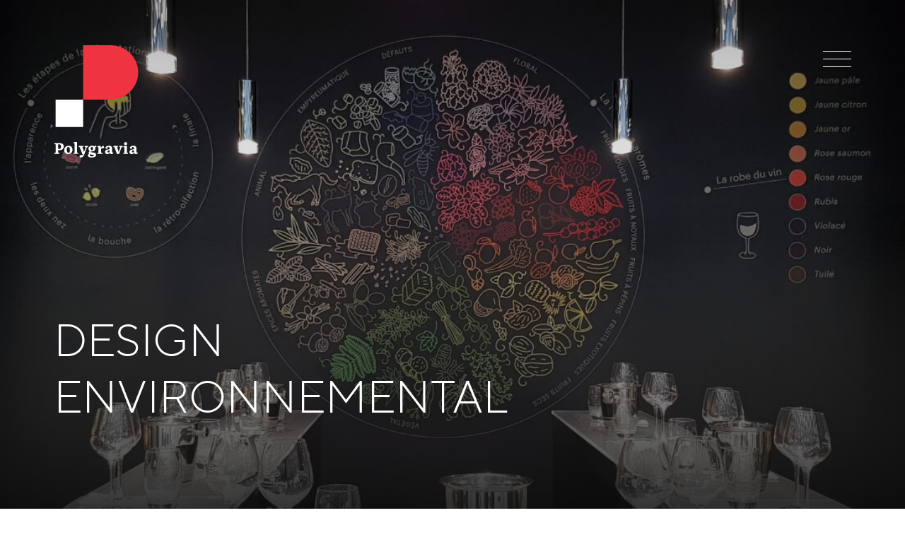

--- FILE ---
content_type: text/html; charset=UTF-8
request_url: https://polygravia.ch/piv-design-environnemental/
body_size: 23288
content:
<!doctype html>
<html lang="fr-FR">

<head>
    <meta charset="UTF-8">
<script type="text/javascript">
/* <![CDATA[ */
var gform;gform||(document.addEventListener("gform_main_scripts_loaded",function(){gform.scriptsLoaded=!0}),document.addEventListener("gform/theme/scripts_loaded",function(){gform.themeScriptsLoaded=!0}),window.addEventListener("DOMContentLoaded",function(){gform.domLoaded=!0}),gform={domLoaded:!1,scriptsLoaded:!1,themeScriptsLoaded:!1,isFormEditor:()=>"function"==typeof InitializeEditor,callIfLoaded:function(o){return!(!gform.domLoaded||!gform.scriptsLoaded||!gform.themeScriptsLoaded&&!gform.isFormEditor()||(gform.isFormEditor()&&console.warn("The use of gform.initializeOnLoaded() is deprecated in the form editor context and will be removed in Gravity Forms 3.1."),o(),0))},initializeOnLoaded:function(o){gform.callIfLoaded(o)||(document.addEventListener("gform_main_scripts_loaded",()=>{gform.scriptsLoaded=!0,gform.callIfLoaded(o)}),document.addEventListener("gform/theme/scripts_loaded",()=>{gform.themeScriptsLoaded=!0,gform.callIfLoaded(o)}),window.addEventListener("DOMContentLoaded",()=>{gform.domLoaded=!0,gform.callIfLoaded(o)}))},hooks:{action:{},filter:{}},addAction:function(o,r,e,t){gform.addHook("action",o,r,e,t)},addFilter:function(o,r,e,t){gform.addHook("filter",o,r,e,t)},doAction:function(o){gform.doHook("action",o,arguments)},applyFilters:function(o){return gform.doHook("filter",o,arguments)},removeAction:function(o,r){gform.removeHook("action",o,r)},removeFilter:function(o,r,e){gform.removeHook("filter",o,r,e)},addHook:function(o,r,e,t,n){null==gform.hooks[o][r]&&(gform.hooks[o][r]=[]);var d=gform.hooks[o][r];null==n&&(n=r+"_"+d.length),gform.hooks[o][r].push({tag:n,callable:e,priority:t=null==t?10:t})},doHook:function(r,o,e){var t;if(e=Array.prototype.slice.call(e,1),null!=gform.hooks[r][o]&&((o=gform.hooks[r][o]).sort(function(o,r){return o.priority-r.priority}),o.forEach(function(o){"function"!=typeof(t=o.callable)&&(t=window[t]),"action"==r?t.apply(null,e):e[0]=t.apply(null,e)})),"filter"==r)return e[0]},removeHook:function(o,r,t,n){var e;null!=gform.hooks[o][r]&&(e=(e=gform.hooks[o][r]).filter(function(o,r,e){return!!(null!=n&&n!=o.tag||null!=t&&t!=o.priority)}),gform.hooks[o][r]=e)}});
/* ]]> */
</script>

    <meta name="viewport"
          content="width=device-width, initial-scale=1, minimum-scale=1.0, maximum-scale=1.0, user-scalable=no">
    <link rel="profile" href="https://gmpg.org/xfn/11">

    <meta name='robots' content='index, follow, max-image-preview:large, max-snippet:-1, max-video-preview:-1' />
<script id="cookieyes" type="text/javascript" src="https://cdn-cookieyes.com/client_data/d87de1d2ac13f14bc53b779d/script.js"></script>
	<title>Polygravia Innovation Visuelle – Design environnemental - Polygravia</title>
<link data-rocket-prefetch href="https://www.google-analytics.com" rel="dns-prefetch">
<link data-rocket-prefetch href="https://www.googletagmanager.com" rel="dns-prefetch">
<link data-rocket-prefetch href="https://www.gstatic.com" rel="dns-prefetch">
<link data-rocket-prefetch href="https://cdn-cookieyes.com" rel="dns-prefetch">
<link data-rocket-prefetch href="https://www.google.com" rel="dns-prefetch">
<link crossorigin data-rocket-preload as="font" href="https://polygravia.ch/wp-content/themes/polygravia/fonts/tn-norms-pro/tt_norms_pro_light-webfont.woff2" rel="preload"><link rel="preload" data-rocket-preload as="image" href="https://polygravia.ch/wp-content/uploads/2022/01/img-design-1.png" fetchpriority="high">
	<meta name="description" content="Prenez possession de l’espace et marquez les espritsEnseignes et affiches, décoration de vitrines, signalétique ou muséographie, tout pour le déploiement de votre marque dans l’espace." />
	<link rel="canonical" href="https://polygravia.ch/piv-design-environnemental/" />
	<meta property="og:locale" content="fr_FR" />
	<meta property="og:type" content="article" />
	<meta property="og:title" content="Polygravia Innovation Visuelle – Design environnemental - Polygravia" />
	<meta property="og:description" content="Prenez possession de l’espace et marquez les espritsEnseignes et affiches, décoration de vitrines, signalétique ou muséographie, tout pour le déploiement de votre marque dans l’espace." />
	<meta property="og:url" content="https://polygravia.ch/piv-design-environnemental/" />
	<meta property="og:site_name" content="Polygravia" />
	<meta property="article:modified_time" content="2026-01-14T14:03:57+00:00" />
	<meta property="og:image" content="https://polygravia.ch/wp-content/uploads/2022/01/img-design-1.png" />
	<meta property="og:image:width" content="1106" />
	<meta property="og:image:height" content="1106" />
	<meta property="og:image:type" content="image/jpeg" />
	<meta name="twitter:card" content="summary_large_image" />
	<meta name="twitter:title" content="Polygravia Innovation Visuelle – Design environnemental - Polygravia" />
	<meta name="twitter:description" content="Prenez possession de l’espace et marquez les espritsEnseignes et affiches, décoration de vitrines, signalétique ou muséographie, tout pour le déploiement de votre marque dans l’espace." />
	<meta name="twitter:image" content="https://polygravia.ch/wp-content/uploads/2022/01/img-design-1.png" />
	<script type="application/ld+json" class="yoast-schema-graph">{"@context":"https://schema.org","@graph":[{"@type":"WebPage","@id":"https://polygravia.ch/piv-design-environnemental/","url":"https://polygravia.ch/piv-design-environnemental/","name":"Polygravia Innovation Visuelle – Design environnemental - Polygravia","isPartOf":{"@id":"https://polygravia.ch/#website"},"datePublished":"2022-01-07T09:41:05+00:00","dateModified":"2026-01-14T14:03:57+00:00","description":"Prenez possession de l’espace et marquez les espritsEnseignes et affiches, décoration de vitrines, signalétique ou muséographie, tout pour le déploiement de votre marque dans l’espace.","breadcrumb":{"@id":"https://polygravia.ch/piv-design-environnemental/#breadcrumb"},"inLanguage":"fr-FR","potentialAction":[{"@type":"ReadAction","target":["https://polygravia.ch/piv-design-environnemental/"]}]},{"@type":"BreadcrumbList","@id":"https://polygravia.ch/piv-design-environnemental/#breadcrumb","itemListElement":[{"@type":"ListItem","position":1,"name":"Home","item":"https://polygravia.ch/"},{"@type":"ListItem","position":2,"name":"PIV Design environnemental"}]},{"@type":"WebSite","@id":"https://polygravia.ch/#website","url":"https://polygravia.ch/","name":"Polygravia","description":"Design environnemental et réalisations publicitaires, Packaging et impression","potentialAction":[{"@type":"SearchAction","target":{"@type":"EntryPoint","urlTemplate":"https://polygravia.ch/?s={search_term_string}"},"query-input":{"@type":"PropertyValueSpecification","valueRequired":true,"valueName":"search_term_string"}}],"inLanguage":"fr-FR"}]}</script>



<style id='wp-img-auto-sizes-contain-inline-css' type='text/css'>
img:is([sizes=auto i],[sizes^="auto," i]){contain-intrinsic-size:3000px 1500px}
/*# sourceURL=wp-img-auto-sizes-contain-inline-css */
</style>
<style id='classic-theme-styles-inline-css' type='text/css'>
/*! This file is auto-generated */
.wp-block-button__link{color:#fff;background-color:#32373c;border-radius:9999px;box-shadow:none;text-decoration:none;padding:calc(.667em + 2px) calc(1.333em + 2px);font-size:1.125em}.wp-block-file__button{background:#32373c;color:#fff;text-decoration:none}
/*# sourceURL=/wp-includes/css/classic-themes.min.css */
</style>
<link rel='stylesheet' id='wpml-legacy-horizontal-list-0-css' href='https://polygravia.ch/wp-content/plugins/sitepress-multilingual-cms/templates/language-switchers/legacy-list-horizontal/style.min.css?ver=1' type='text/css' media='all' />
<link data-minify="1" rel='stylesheet' id='polygravia_styles-css' href='https://polygravia.ch/wp-content/cache/min/1/wp-content/themes/polygravia/dist/css/style.css?ver=1769092405' type='text/css' media='all' />
<link rel="https://api.w.org/" href="https://polygravia.ch/wp-json/" /><link rel="alternate" title="JSON" type="application/json" href="https://polygravia.ch/wp-json/wp/v2/pages/1012" /><meta name="generator" content="WPML ver:4.8.6 stt:1,4;" />
  <script>
    var appLocations = {
    "admin_ajax": "https:\/\/polygravia.ch\/wp-admin\/admin-ajax.php",
    "themeUrl": "https:\/\/polygravia.ch\/wp-content\/themes\/polygravia",
    "siteUrl": "https:\/\/polygravia.ch"
};
  </script>
<!-- Google Tag Manager -->
<script>(function(w,d,s,l,i){w[l]=w[l]||[];w[l].push({'gtm.start':
new Date().getTime(),event:'gtm.js'});var f=d.getElementsByTagName(s)[0],
j=d.createElement(s),dl=l!='dataLayer'?'&l='+l:'';j.async=true;j.src=
'https://www.googletagmanager.com/gtm.js?id='+i+dl;f.parentNode.insertBefore(j,f);
})(window,document,'script','dataLayer','GTM-TMNF4CR');</script>
<!-- End Google Tag Manager -->


<!-- Global site tag (gtag.js) - Google Analytics -->
<script async src="https://www.googletagmanager.com/gtag/js?id=UA-4456277-32"></script>
<script>
  window.dataLayer = window.dataLayer || [];
  function gtag(){dataLayer.push(arguments);}
  gtag('js', new Date());

  gtag('config', 'UA-4456277-32');
</script>
<link rel="icon" href="https://polygravia.ch/wp-content/uploads/2022/01/cropped-favicon-polygravia-white-32x32.png" sizes="32x32" />
<link rel="icon" href="https://polygravia.ch/wp-content/uploads/2022/01/cropped-favicon-polygravia-white-192x192.png" sizes="192x192" />
<link rel="apple-touch-icon" href="https://polygravia.ch/wp-content/uploads/2022/01/cropped-favicon-polygravia-white-180x180.png" />
<meta name="msapplication-TileImage" content="https://polygravia.ch/wp-content/uploads/2022/01/cropped-favicon-polygravia-white-270x270.png" />
		<style type="text/css" id="wp-custom-css">
			.c-gradient {
    color: #fff;
    -webkit-background-clip: inherit;
    background-clip: inherit;
    background-image: none;
    -webkit-text-fill-color: #fff;
}

.text-olive {
    color: #22884c !important;
}

.c-button--olive {
    background-color: #22884c;
    border-color: #22884c;
}

.c-button--olive:hover {
	background-color: transparent;
    color: #22884c;
}

.gform_required_legend {
    font-size: 16px!important;
    margin-bottom: 25px!important;
}		</style>
		<noscript><style id="rocket-lazyload-nojs-css">.rll-youtube-player, [data-lazy-src]{display:none !important;}</style></noscript><style id='global-styles-inline-css' type='text/css'>
:root{--wp--preset--aspect-ratio--square: 1;--wp--preset--aspect-ratio--4-3: 4/3;--wp--preset--aspect-ratio--3-4: 3/4;--wp--preset--aspect-ratio--3-2: 3/2;--wp--preset--aspect-ratio--2-3: 2/3;--wp--preset--aspect-ratio--16-9: 16/9;--wp--preset--aspect-ratio--9-16: 9/16;--wp--preset--color--black: #000000;--wp--preset--color--cyan-bluish-gray: #abb8c3;--wp--preset--color--white: #fff;--wp--preset--color--pale-pink: #f78da7;--wp--preset--color--vivid-red: #cf2e2e;--wp--preset--color--luminous-vivid-orange: #ff6900;--wp--preset--color--luminous-vivid-amber: #fcb900;--wp--preset--color--light-green-cyan: #7bdcb5;--wp--preset--color--vivid-green-cyan: #00d084;--wp--preset--color--pale-cyan-blue: #8ed1fc;--wp--preset--color--vivid-cyan-blue: #0693e3;--wp--preset--color--vivid-purple: #9b51e0;--wp--preset--gradient--vivid-cyan-blue-to-vivid-purple: linear-gradient(135deg,rgb(6,147,227) 0%,rgb(155,81,224) 100%);--wp--preset--gradient--light-green-cyan-to-vivid-green-cyan: linear-gradient(135deg,rgb(122,220,180) 0%,rgb(0,208,130) 100%);--wp--preset--gradient--luminous-vivid-amber-to-luminous-vivid-orange: linear-gradient(135deg,rgb(252,185,0) 0%,rgb(255,105,0) 100%);--wp--preset--gradient--luminous-vivid-orange-to-vivid-red: linear-gradient(135deg,rgb(255,105,0) 0%,rgb(207,46,46) 100%);--wp--preset--gradient--very-light-gray-to-cyan-bluish-gray: linear-gradient(135deg,rgb(238,238,238) 0%,rgb(169,184,195) 100%);--wp--preset--gradient--cool-to-warm-spectrum: linear-gradient(135deg,rgb(74,234,220) 0%,rgb(151,120,209) 20%,rgb(207,42,186) 40%,rgb(238,44,130) 60%,rgb(251,105,98) 80%,rgb(254,248,76) 100%);--wp--preset--gradient--blush-light-purple: linear-gradient(135deg,rgb(255,206,236) 0%,rgb(152,150,240) 100%);--wp--preset--gradient--blush-bordeaux: linear-gradient(135deg,rgb(254,205,165) 0%,rgb(254,45,45) 50%,rgb(107,0,62) 100%);--wp--preset--gradient--luminous-dusk: linear-gradient(135deg,rgb(255,203,112) 0%,rgb(199,81,192) 50%,rgb(65,88,208) 100%);--wp--preset--gradient--pale-ocean: linear-gradient(135deg,rgb(255,245,203) 0%,rgb(182,227,212) 50%,rgb(51,167,181) 100%);--wp--preset--gradient--electric-grass: linear-gradient(135deg,rgb(202,248,128) 0%,rgb(113,206,126) 100%);--wp--preset--gradient--midnight: linear-gradient(135deg,rgb(2,3,129) 0%,rgb(40,116,252) 100%);--wp--preset--font-size--small: 13px;--wp--preset--font-size--medium: 22px;--wp--preset--font-size--large: 32px;--wp--preset--font-size--x-large: 42px;--wp--preset--spacing--20: 0.44rem;--wp--preset--spacing--30: 0.67rem;--wp--preset--spacing--40: 1rem;--wp--preset--spacing--50: 1.5rem;--wp--preset--spacing--60: 2.25rem;--wp--preset--spacing--70: 3.38rem;--wp--preset--spacing--80: 5.06rem;--wp--preset--shadow--natural: 6px 6px 9px rgba(0, 0, 0, 0.2);--wp--preset--shadow--deep: 12px 12px 50px rgba(0, 0, 0, 0.4);--wp--preset--shadow--sharp: 6px 6px 0px rgba(0, 0, 0, 0.2);--wp--preset--shadow--outlined: 6px 6px 0px -3px rgb(255, 255, 255), 6px 6px rgb(0, 0, 0);--wp--preset--shadow--crisp: 6px 6px 0px rgb(0, 0, 0);}:where(.is-layout-flex){gap: 0.5em;}:where(.is-layout-grid){gap: 0.5em;}body .is-layout-flex{display: flex;}.is-layout-flex{flex-wrap: wrap;align-items: center;}.is-layout-flex > :is(*, div){margin: 0;}body .is-layout-grid{display: grid;}.is-layout-grid > :is(*, div){margin: 0;}:where(.wp-block-columns.is-layout-flex){gap: 2em;}:where(.wp-block-columns.is-layout-grid){gap: 2em;}:where(.wp-block-post-template.is-layout-flex){gap: 1.25em;}:where(.wp-block-post-template.is-layout-grid){gap: 1.25em;}.has-black-color{color: var(--wp--preset--color--black) !important;}.has-cyan-bluish-gray-color{color: var(--wp--preset--color--cyan-bluish-gray) !important;}.has-white-color{color: var(--wp--preset--color--white) !important;}.has-pale-pink-color{color: var(--wp--preset--color--pale-pink) !important;}.has-vivid-red-color{color: var(--wp--preset--color--vivid-red) !important;}.has-luminous-vivid-orange-color{color: var(--wp--preset--color--luminous-vivid-orange) !important;}.has-luminous-vivid-amber-color{color: var(--wp--preset--color--luminous-vivid-amber) !important;}.has-light-green-cyan-color{color: var(--wp--preset--color--light-green-cyan) !important;}.has-vivid-green-cyan-color{color: var(--wp--preset--color--vivid-green-cyan) !important;}.has-pale-cyan-blue-color{color: var(--wp--preset--color--pale-cyan-blue) !important;}.has-vivid-cyan-blue-color{color: var(--wp--preset--color--vivid-cyan-blue) !important;}.has-vivid-purple-color{color: var(--wp--preset--color--vivid-purple) !important;}.has-black-background-color{background-color: var(--wp--preset--color--black) !important;}.has-cyan-bluish-gray-background-color{background-color: var(--wp--preset--color--cyan-bluish-gray) !important;}.has-white-background-color{background-color: var(--wp--preset--color--white) !important;}.has-pale-pink-background-color{background-color: var(--wp--preset--color--pale-pink) !important;}.has-vivid-red-background-color{background-color: var(--wp--preset--color--vivid-red) !important;}.has-luminous-vivid-orange-background-color{background-color: var(--wp--preset--color--luminous-vivid-orange) !important;}.has-luminous-vivid-amber-background-color{background-color: var(--wp--preset--color--luminous-vivid-amber) !important;}.has-light-green-cyan-background-color{background-color: var(--wp--preset--color--light-green-cyan) !important;}.has-vivid-green-cyan-background-color{background-color: var(--wp--preset--color--vivid-green-cyan) !important;}.has-pale-cyan-blue-background-color{background-color: var(--wp--preset--color--pale-cyan-blue) !important;}.has-vivid-cyan-blue-background-color{background-color: var(--wp--preset--color--vivid-cyan-blue) !important;}.has-vivid-purple-background-color{background-color: var(--wp--preset--color--vivid-purple) !important;}.has-black-border-color{border-color: var(--wp--preset--color--black) !important;}.has-cyan-bluish-gray-border-color{border-color: var(--wp--preset--color--cyan-bluish-gray) !important;}.has-white-border-color{border-color: var(--wp--preset--color--white) !important;}.has-pale-pink-border-color{border-color: var(--wp--preset--color--pale-pink) !important;}.has-vivid-red-border-color{border-color: var(--wp--preset--color--vivid-red) !important;}.has-luminous-vivid-orange-border-color{border-color: var(--wp--preset--color--luminous-vivid-orange) !important;}.has-luminous-vivid-amber-border-color{border-color: var(--wp--preset--color--luminous-vivid-amber) !important;}.has-light-green-cyan-border-color{border-color: var(--wp--preset--color--light-green-cyan) !important;}.has-vivid-green-cyan-border-color{border-color: var(--wp--preset--color--vivid-green-cyan) !important;}.has-pale-cyan-blue-border-color{border-color: var(--wp--preset--color--pale-cyan-blue) !important;}.has-vivid-cyan-blue-border-color{border-color: var(--wp--preset--color--vivid-cyan-blue) !important;}.has-vivid-purple-border-color{border-color: var(--wp--preset--color--vivid-purple) !important;}.has-vivid-cyan-blue-to-vivid-purple-gradient-background{background: var(--wp--preset--gradient--vivid-cyan-blue-to-vivid-purple) !important;}.has-light-green-cyan-to-vivid-green-cyan-gradient-background{background: var(--wp--preset--gradient--light-green-cyan-to-vivid-green-cyan) !important;}.has-luminous-vivid-amber-to-luminous-vivid-orange-gradient-background{background: var(--wp--preset--gradient--luminous-vivid-amber-to-luminous-vivid-orange) !important;}.has-luminous-vivid-orange-to-vivid-red-gradient-background{background: var(--wp--preset--gradient--luminous-vivid-orange-to-vivid-red) !important;}.has-very-light-gray-to-cyan-bluish-gray-gradient-background{background: var(--wp--preset--gradient--very-light-gray-to-cyan-bluish-gray) !important;}.has-cool-to-warm-spectrum-gradient-background{background: var(--wp--preset--gradient--cool-to-warm-spectrum) !important;}.has-blush-light-purple-gradient-background{background: var(--wp--preset--gradient--blush-light-purple) !important;}.has-blush-bordeaux-gradient-background{background: var(--wp--preset--gradient--blush-bordeaux) !important;}.has-luminous-dusk-gradient-background{background: var(--wp--preset--gradient--luminous-dusk) !important;}.has-pale-ocean-gradient-background{background: var(--wp--preset--gradient--pale-ocean) !important;}.has-electric-grass-gradient-background{background: var(--wp--preset--gradient--electric-grass) !important;}.has-midnight-gradient-background{background: var(--wp--preset--gradient--midnight) !important;}.has-small-font-size{font-size: var(--wp--preset--font-size--small) !important;}.has-medium-font-size{font-size: var(--wp--preset--font-size--medium) !important;}.has-large-font-size{font-size: var(--wp--preset--font-size--large) !important;}.has-x-large-font-size{font-size: var(--wp--preset--font-size--x-large) !important;}
/*# sourceURL=global-styles-inline-css */
</style>
<link data-minify="1" rel='stylesheet' id='dashicons-css' href='https://polygravia.ch/wp-content/cache/min/1/wp-includes/css/dashicons.min.css?ver=1769092437' type='text/css' media='all' />
<link rel='stylesheet' id='gravity_forms_theme_reset-css' href='https://polygravia.ch/wp-content/plugins/gravityforms/assets/css/dist/gravity-forms-theme-reset.min.css?ver=2.9.25' type='text/css' media='all' />
<link rel='stylesheet' id='gravity_forms_theme_foundation-css' href='https://polygravia.ch/wp-content/plugins/gravityforms/assets/css/dist/gravity-forms-theme-foundation.min.css?ver=2.9.25' type='text/css' media='all' />
<link data-minify="1" rel='stylesheet' id='gravity_forms_theme_framework-css' href='https://polygravia.ch/wp-content/cache/min/1/wp-content/plugins/gravityforms/assets/css/dist/gravity-forms-theme-framework.min.css?ver=1769092405' type='text/css' media='all' />
<link rel='stylesheet' id='gravity_forms_orbital_theme-css' href='https://polygravia.ch/wp-content/plugins/gravityforms/assets/css/dist/gravity-forms-orbital-theme.min.css?ver=2.9.25' type='text/css' media='all' />
<style id="rocket-lazyrender-inline-css">[data-wpr-lazyrender] {content-visibility: auto;}</style><meta name="generator" content="WP Rocket 3.20.3" data-wpr-features="wpr_lazyload_images wpr_lazyload_iframes wpr_preconnect_external_domains wpr_auto_preload_fonts wpr_automatic_lazy_rendering wpr_oci wpr_image_dimensions wpr_minify_css wpr_preload_links wpr_desktop" /></head>

<body class="wp-singular page-template-default page page-id-1012 wp-theme-polygravia theme-red">
<!-- Google Tag Manager (noscript) -->
<noscript><iframe src="https://www.googletagmanager.com/ns.html?id=GTM-TMNF4CR"
height="0" width="0" style="display:none;visibility:hidden"></iframe></noscript>
<!-- End Google Tag Manager (noscript) --><div  id="page" class="site flex-col min-h-screen flex">

            <header  class="o-header js--main-header fixed top-0 left-0 w-full z-20">
            <div  class="o-header__main">
    <div  class="container">
        <div class="o-header__main-wrap flex">
            <div class="w-1/2 relative">
                                    <a href="/piv-accueil/" class="o-header__logo inline-block o-header__logo--default">
                        <img width="122" height="164" src="data:image/svg+xml,%3Csvg%20xmlns='http://www.w3.org/2000/svg'%20viewBox='0%200%20122%20164'%3E%3C/svg%3E" alt="desktop-logo-polygravia-primary-light" data-lazy-src="https://polygravia.ch/wp-content/uploads/2021/09/desktop-logo-polygravia-primary-light.svg"><noscript><img width="122" height="164" src="https://polygravia.ch/wp-content/uploads/2021/09/desktop-logo-polygravia-primary-light.svg" alt="desktop-logo-polygravia-primary-light"></noscript>
                    </a>
                                                    <a href="/piv-accueil/" class="inline-block o-header__logo--sticky">
                        <img width="122" height="164" src="https://polygravia.ch/wp-content/uploads/2022/01/logo_polygravia_red_dark.svg" alt="logo_polygravia_red_dark">
                    </a>
                            </div>
            <div class="w-1/2 text-right">
                <div class="js--menu-open inline-block cursor-pointer print:hidden text-white">
                    <svg width="40" height="40" xmlns="http://www.w3.org/2000/svg">
    <g fill="none" fill-rule="evenodd">
        <path d="M0 0h40v40H0z"/>
        <path fill="currentColor" d="M0 8h40v1H0zM0 19h40v1H0zM0 30h40v1H0z"/>
    </g>
</svg>
                </div>
            </div>
        </div>
    </div>
</div>
        </header>
        
<div  class="c-main-menu bg-primary text-white fixed z-996 w-full h-screen pt-24 pb-64 tablet:py-64 js--main-menu overflow-auto">
    <div class="container">
        <div class="grid grid-cols-1 tablet:grid-cols-2 gap-x-120 gap-y-64 tablet:gap-y-76 laptop:gap-y-108">
            <div class="c-main-menu__btn-wrapper col-span-full text-right flex items-center justify-between">
                <div class="">
                                            <a href="/piv-accueil/" class="hidden tablet:inline-block" style="max-width:84px;">
                            <img width="122" height="164" src="data:image/svg+xml,%3Csvg%20xmlns='http://www.w3.org/2000/svg'%20viewBox='0%200%20122%20164'%3E%3C/svg%3E" class="attachment-full size-full" alt="" decoding="async" data-lazy-src="https://polygravia.ch/wp-content/uploads/2022/01/logo_polygravia_white.svg" /><noscript><img width="122" height="164" src="https://polygravia.ch/wp-content/uploads/2022/01/logo_polygravia_white.svg" class="attachment-full size-full" alt="" decoding="async" /></noscript>                        </a>
                                    </div>
                <div class="flex items-center justify-between tablet:justify-end flex-auto">
                    <div class="c-lang mr-32">
                        
<div class="wpml-ls-statics-shortcode_actions wpml-ls wpml-ls-legacy-list-horizontal">
	<ul role="menu"><li class="wpml-ls-slot-shortcode_actions wpml-ls-item wpml-ls-item-fr wpml-ls-current-language wpml-ls-first-item wpml-ls-item-legacy-list-horizontal" role="none">
				<a href="https://polygravia.ch/piv-design-environnemental/" class="wpml-ls-link" role="menuitem" >
                    <span class="wpml-ls-native" role="menuitem">FR</span></a>
			</li><li class="wpml-ls-slot-shortcode_actions wpml-ls-item wpml-ls-item-en wpml-ls-last-item wpml-ls-item-legacy-list-horizontal" role="none">
				<a href="https://polygravia.ch/en/piv-environmental-design/" class="wpml-ls-link" role="menuitem"  aria-label="Passer à EN" title="Passer à EN" >
                    <span class="wpml-ls-native" lang="en">EN</span></a>
			</li></ul>
</div>
                    </div>
                    <span class="js--close-menu inline-block cursor-pointer text-white">
                    <svg width="40" height="40" xmlns="http://www.w3.org/2000/svg">
    <g fill="none" fill-rule="evenodd">
        <path d="M0 0h40v40H0z"/>
        <path fill="currentColor" d="M6.211 5.004 34.496 33.29l-.707.707L5.504 5.71z"/>
        <path fill="currentColor" d="M5.504 33.289 33.79 5.004l.707.707L6.21 33.996z"/>
    </g>
</svg>                </span>
                </div>
            </div>
            <div>
                <div class="c-main-menu__menu">
                                            <nav class="menu-main-menu-piv-container"><ul id="primary-menu-right" class="menu"><li class="menu-item-label"></li><li id="menu-item-4954" class="menu-item menu-item-type-custom menu-item-object-custom menu-item-home menu-item-4954"><a href="https://polygravia.ch/">Accueil</a></li>
<li id="menu-item-1360" class="menu-item menu-item-type-post_type menu-item-object-page menu-item-1360"><a href="https://polygravia.ch/piv-accueil/">À propos</a></li>
<li id="menu-item-1348" class="menu-item menu-item-type-post_type menu-item-object-page menu-item-1348"><a href="https://polygravia.ch/piv-realisations-publicitaires/">Compétences / Réalisations Publicitaires</a></li>
<li id="menu-item-1347" class="menu-item menu-item-type-post_type menu-item-object-page current-menu-item page_item page-item-1012 current_page_item menu-item-1347"><a href="https://polygravia.ch/piv-design-environnemental/" aria-current="page">Design environnemental</a></li>
</ul></nav>                                    </div>
            </div>
            <div>
                <div class="c-main-menu__contact text-white mt-27">
                                            
<span class="block uppercase text-m-sm tablet:text-p-2 leading-15 font-normal tracking-m">Téléphone</span>
<a href="tel:+41216517171" class="inline-block mb-24 text-p-5 tablet:text-p-6 leading-14 font-normal tracking-m relative">+41 21 651 71 71 </a>

    <span class="block uppercase text-m-sm tablet:text-p-2 leading-15 font-normal tracking-m">E-mail</span>
    <a href="mailto:lausanne@polygravia-piv.ch" class="inline-block mb-24 text-p-5 tablet:text-p-6 leading-14 font-normal tracking-m relative">lausanne@polygravia-piv.ch</a>

    <span class="block uppercase text-m-sm tablet:text-p-2 leading-15 font-normal tracking-m">Adresse</span>
    <div class="text-p-5 tablet:text-p-6 leading-14 font-normal tracking-m">
        <strong>Polygravia Innovation Visuelle SA</strong><br />
En Budron C8<br />
1052 Le Mont-sur-Lausanne<br />
Suisse    </div>
                                    </div>
            </div>
        </div>
                    <div class="c-main-menu__social mt-16 tablet:mt-64 laptop:mt-80 flex space-x-3 justify-center tablet:justify-end">
                                    <a href="https://www.linkedin.com/company/pivsa/" target="_blank"
                       class="w-48 h-48 block rounded-full bg-white p-13 transition hover:opacity-90">
                        <svg class="w-24 h-24 text-primary" viewBox="0 0 24 24" fill="none" xmlns="http://www.w3.org/2000/svg">
    <path fill-rule="evenodd" clip-rule="evenodd" d="M1.771 0H22.222C23.2 0 24 0.774 24 1.729V22.271C24 23.227 23.2 24 22.222 24H1.771C0.792 24 0 23.227 0 22.271V1.729C0 0.774 0.792 0 1.771 0ZM3.274 5.368C3.274 6.507 4.193 7.433 5.337 7.433C6.476 7.433 7.401 6.507 7.401 5.368C7.401 4.23 6.477 3.305 5.337 3.305C4.194 3.305 3.274 4.23 3.274 5.368ZM16.893 20.452H20.447H20.448V14.166C20.448 11.081 19.782 8.711 16.181 8.711C14.448 8.711 13.288 9.661 12.811 10.561H12.765V9H9.351V20.452H12.905V14.785C12.905 13.291 13.188 11.846 15.041 11.846C16.866 11.846 16.893 13.555 16.893 14.883V20.452ZM3.555 20.452V9H7.119V20.452H3.555Z" fill="currentColor"/>
</svg>                    </a>
                                                    <a href="https://www.instagram.com/polygravia/?hl=fr" target="_blank"
                       class="w-48 h-48 block rounded-full bg-white p-13 transition hover:opacity-90">
                        <svg class="w-24 h-24 text-primary" viewBox="0 0 24 24" fill="none" xmlns="http://www.w3.org/2000/svg">
    <path fill-rule="evenodd" clip-rule="evenodd" d="M12 0C8.74 0 8.333 0.015 7.053 0.072C5.775 0.132 4.905 0.333 4.14 0.63C3.351 0.936 2.681 1.347 2.014 2.014C1.347 2.681 0.935 3.35 0.63 4.14C0.333 4.905 0.131 5.775 0.072 7.053C0.012 8.333 0 8.74 0 12C0 15.26 0.015 15.667 0.072 16.947C0.132 18.224 0.333 19.095 0.63 19.86C0.936 20.648 1.347 21.319 2.014 21.986C2.681 22.652 3.35 23.065 4.14 23.37C4.906 23.666 5.776 23.869 7.053 23.928C8.333 23.988 8.74 24 12 24C15.26 24 15.667 23.985 16.947 23.928C18.224 23.868 19.095 23.666 19.86 23.37C20.648 23.064 21.319 22.652 21.986 21.986C22.652 21.319 23.065 20.651 23.37 19.86C23.666 19.095 23.869 18.224 23.928 16.947C23.988 15.667 24 15.26 24 12C24 8.74 23.985 8.333 23.928 7.053C23.868 5.776 23.666 4.904 23.37 4.14C23.064 3.351 22.652 2.681 21.986 2.014C21.319 1.347 20.651 0.935 19.86 0.63C19.095 0.333 18.224 0.131 16.947 0.072C15.667 0.012 15.26 0 12 0ZM12 2.16C15.203 2.16 15.585 2.176 16.85 2.231C18.02 2.286 18.655 2.48 19.077 2.646C19.639 2.863 20.037 3.123 20.459 3.542C20.878 3.962 21.138 4.361 21.355 4.923C21.519 5.345 21.715 5.98 21.768 7.15C21.825 8.416 21.838 8.796 21.838 12C21.838 15.204 21.823 15.585 21.764 16.85C21.703 18.02 21.508 18.655 21.343 19.077C21.119 19.639 20.864 20.037 20.444 20.459C20.025 20.878 19.62 21.138 19.064 21.355C18.644 21.519 17.999 21.715 16.829 21.768C15.555 21.825 15.18 21.838 11.97 21.838C8.759 21.838 8.384 21.823 7.111 21.764C5.94 21.703 5.295 21.508 4.875 21.343C4.306 21.119 3.915 20.864 3.496 20.444C3.075 20.025 2.806 19.62 2.596 19.064C2.431 18.644 2.237 17.999 2.176 16.829L2.1736 16.7617C2.13043 15.5541 2.115 15.1224 2.115 11.985C2.115 8.85068 2.13039 8.4151 2.17343 7.19686L2.176 7.124C2.237 5.954 2.431 5.31 2.596 4.89C2.806 4.32 3.075 3.93 3.496 3.509C3.915 3.09 4.306 2.82 4.875 2.611C5.295 2.445 5.926 2.25 7.096 2.19L7.15378 2.18796C8.38311 2.14455 8.79499 2.13 11.955 2.13L12 2.16ZM5.838 12C5.838 8.598 8.595 5.838 12 5.838C15.402 5.838 18.162 8.595 18.162 12C18.162 15.402 15.405 18.162 12 18.162C8.598 18.162 5.838 15.405 5.838 12ZM12 16C9.79 16 8 14.21 8 12C8 9.79 9.79 8 12 8C14.21 8 16 9.79 16 12C16 14.21 14.21 16 12 16ZM18.406 7.035C19.2 7.035 19.846 6.39 19.846 5.595C19.846 4.801 19.199 4.155 18.406 4.156C17.612 4.156 16.966 4.801 16.966 5.595C16.966 6.389 17.611 7.035 18.406 7.035Z" fill="currentColor"/>
</svg>                    </a>
                            </div>
            </div>
</div>
    
    <div  id="content" class="site-content flex-1 z-10 relative">

<main  id="main" role="main" tabindex="-1">

    
<div class="acf-hero-banner js--hero-banner relative print:hidden " id="block_756a7a86dd46711e3e8534349246d833">

    
    <div class="acf-hero-banner__bg-img min-h-screen bg-no-repeat bg-cover bg-center py-120 flex flex-col justify-end relative "
         style="background-image: url('https://polygravia.ch/wp-content/uploads/2022/01/img-design-1.png')">
                            <div class="container">
                <h1 class="text-white text-h2-1 tablet:text-h1 laptop:text-h1-1 uppercase l-phone:w-3/4 max-w-812 font-light leading-125 relative z-10">DESIGN ENVIRONNEMENTAL</h1>
            </div>
            </div>

    

            <div class="acf-hero-banner__overlay acf-hero-banner__overlay--dark"></div>
    
</div>



<div class="acf-spacer bg-white ">
    <div class="h-88 tablet:h-104 desktop:h-120"></div>
</div>


<div class="acf-header-text " id="block_fe28e0452d115106bf0f9074313c26da">

    <div class="relative ">
        <div class="container">
            <div class="tablet:max-w-744 text-center tablet:text-left text-left">
                                    <h2 class="mb-32 text-h2 leading-12 font-light tracking-m tablet:tracking-normal tablet:text-h2-1 laptop:mb-40 laptop:text-h2-2 text-primary">
                        Prenez possession de l’espace et marquez les esprits                       </h2>
                                                    <div class="text-p-2 leading-14 font-normal tablet:tracking-m tablet:text-p-4 laptop:text-p-6 text-black">
                        <p>Enseignes et affiches, décoration de vitrines, signalétique ou muséographie, tout pour le déploiement de votre marque dans l’espace.</p>
                    </div>
                            </div>
        </div>
    </div>
</div>


<div class="acf-spacer bg-white ">
    <div class="h-32 tablet:h-40"></div>
</div>


    <div class="c-acf-button mt-24 tablet:mt-32 text-left" id="block_33bc599701212fedc8e68f6597ee6c8a">
        <div class="container">
                            <a href="javascript:void(0);"
                   class="c-button c-button--primary js--open-dem-contact-popup">
                    Demander un devis                </a>
                    </div>
    </div>



<div class="acf-spacer bg-white ">
    <div class="h-64 tablet:h-72 desktop:h-80"></div>
</div>


<div class="acf-single-image  " id="block_d9308bbcc851aefc09ec7fa916e79c69">
            
        <img fetchpriority="high" decoding="async" width="1440" height="720" src="data:image/svg+xml,%3Csvg%20xmlns='http://www.w3.org/2000/svg'%20viewBox='0%200%201440%20720'%3E%3C/svg%3E" class="min-h-300 w-auto object-cover mx-auto" alt="" data-lazy-srcset="https://polygravia.ch/wp-content/uploads/2022/01/img-design-2.png 1440w, https://polygravia.ch/wp-content/uploads/2022/01/img-design-2-300x150.png 300w, https://polygravia.ch/wp-content/uploads/2022/01/img-design-2-1024x512.png 1024w, https://polygravia.ch/wp-content/uploads/2022/01/img-design-2-768x384.png 768w" data-lazy-sizes="(max-width: 1440px) 100vw, 1440px" data-lazy-src="https://polygravia.ch/wp-content/uploads/2022/01/img-design-2.png" /><noscript><img fetchpriority="high" decoding="async" width="1440" height="720" src="https://polygravia.ch/wp-content/uploads/2022/01/img-design-2.png" class="min-h-300 w-auto object-cover mx-auto" alt="" srcset="https://polygravia.ch/wp-content/uploads/2022/01/img-design-2.png 1440w, https://polygravia.ch/wp-content/uploads/2022/01/img-design-2-300x150.png 300w, https://polygravia.ch/wp-content/uploads/2022/01/img-design-2-1024x512.png 1024w, https://polygravia.ch/wp-content/uploads/2022/01/img-design-2-768x384.png 768w" sizes="(max-width: 1440px) 100vw, 1440px" /></noscript>
            </div>



<div class="acf-spacer bg-white ">
    <div class="h-88 tablet:h-104 desktop:h-120"></div>
</div>

    <section class="acf-text-image-button pt-40  "
             id="block_5db3962c5bfc837b4455aafa76370fa4">
        <div class="container">
            <div data-bg="https://polygravia.ch/wp-content/themes/polygravia/img/global/logo-bg.png" class="bg-no-repeat tablet:bg-top pt-80 tablet:pt-120 rocket-lazyload"
                 style=" background-size:50%">
                                    <div class="laptop:w-3/4 text-p-7 tablet:text-h3 leading-13 font-normal ">
                        <p>Investissez l’espace pour lui donner les couleurs, les matières et la qualité de votre marque.</p>
                    </div>
                                <div class="mt-32 laptop:mt-120">
                    
                        <div class="tablet:flex tablet:space-x-64 mb-48 tablet:mb-64 last:mb-0 ">
                            <div class="h-282 tablet:h-456 tablet:w-1/2 mb-32 tablet:mb-0 overflow-hidden">
                                                                    <img decoding="async" width="456" height="456" src="data:image/svg+xml,%3Csvg%20xmlns='http://www.w3.org/2000/svg'%20viewBox='0%200%20456%20456'%3E%3C/svg%3E" class="w-full h-full object-cover" alt="" data-lazy-srcset="https://polygravia.ch/wp-content/uploads/2022/01/img-aceuille-2-456x456.png 456w, https://polygravia.ch/wp-content/uploads/2022/01/img-aceuille-2-150x150.png 150w, https://polygravia.ch/wp-content/uploads/2022/01/img-aceuille-2-620x620.png 620w, https://polygravia.ch/wp-content/uploads/2022/01/img-aceuille-2-310x310.png 310w" data-lazy-sizes="(max-width: 456px) 100vw, 456px" data-lazy-src="https://polygravia.ch/wp-content/uploads/2022/01/img-aceuille-2-456x456.png" /><noscript><img decoding="async" width="456" height="456" src="https://polygravia.ch/wp-content/uploads/2022/01/img-aceuille-2-456x456.png" class="w-full h-full object-cover" alt="" srcset="https://polygravia.ch/wp-content/uploads/2022/01/img-aceuille-2-456x456.png 456w, https://polygravia.ch/wp-content/uploads/2022/01/img-aceuille-2-150x150.png 150w, https://polygravia.ch/wp-content/uploads/2022/01/img-aceuille-2-620x620.png 620w, https://polygravia.ch/wp-content/uploads/2022/01/img-aceuille-2-310x310.png 310w" sizes="(max-width: 456px) 100vw, 456px" /></noscript>                                                            </div>
                            <div class="tablet:w-1/2 tablet:py-64 tablet:pr-64 ">
                                                                    <h5 class="text-p-7 leading-13 tablet:text-h3 font-normal">Signalétique</h5>
                                                                                                    <div class="mt-16 tablet:mt-24 text-s-sm tablet:text-p-3 leading-15 font-normal">
                                        <p>La signalétique redéfinit l’espace et sa perception pour en faire une dimension propre à votre univers. En intérieur comme en extérieur, nous la développons sur mesure et dans le langage singulier de chaque client.</p>
                                    </div>
                                                                
                                                                            <a href="javascript:void(0);"
                                           class="c-button c-button--primary mt-24 tablet:mt-32 js--open-dem-contact-popup c-button--primary">Demander un devis</a>
                                    
                                                            </div>
                        </div>
                    
                        <div class="tablet:flex tablet:space-x-64 mb-48 tablet:mb-64 last:mb-0 tablet:flex-row-reverse tablet:space-x-reverse">
                            <div class="h-282 tablet:h-456 tablet:w-1/2 mb-32 tablet:mb-0 overflow-hidden">
                                                                    <img decoding="async" width="456" height="456" src="data:image/svg+xml,%3Csvg%20xmlns='http://www.w3.org/2000/svg'%20viewBox='0%200%20456%20456'%3E%3C/svg%3E" class="w-full h-full object-cover" alt="" data-lazy-srcset="https://polygravia.ch/wp-content/uploads/2022/01/img-design-4.png 456w, https://polygravia.ch/wp-content/uploads/2022/01/img-design-4-300x300.png 300w, https://polygravia.ch/wp-content/uploads/2022/01/img-design-4-150x150.png 150w, https://polygravia.ch/wp-content/uploads/2022/01/img-design-4-310x310.png 310w" data-lazy-sizes="(max-width: 456px) 100vw, 456px" data-lazy-src="https://polygravia.ch/wp-content/uploads/2022/01/img-design-4-456x456.png" /><noscript><img decoding="async" width="456" height="456" src="https://polygravia.ch/wp-content/uploads/2022/01/img-design-4-456x456.png" class="w-full h-full object-cover" alt="" srcset="https://polygravia.ch/wp-content/uploads/2022/01/img-design-4.png 456w, https://polygravia.ch/wp-content/uploads/2022/01/img-design-4-300x300.png 300w, https://polygravia.ch/wp-content/uploads/2022/01/img-design-4-150x150.png 150w, https://polygravia.ch/wp-content/uploads/2022/01/img-design-4-310x310.png 310w" sizes="(max-width: 456px) 100vw, 456px" /></noscript>                                                            </div>
                            <div class="tablet:w-1/2 tablet:py-64 tablet:pr-64 ">
                                                                    <h5 class="text-p-7 leading-13 tablet:text-h3 font-normal">Supports spéciaux</h5>
                                                                                                    <div class="mt-16 tablet:mt-24 text-s-sm tablet:text-p-3 leading-15 font-normal">
                                        <p>Distinguez-vous en choisissant des supports novateurs, tels que des tissus sublimés, du cuir, de l&rsquo;ardoise, du bois.</p>
                                    </div>
                                                                
                                                                            <a href="javascript:void(0);"
                                           class="c-button c-button--primary mt-24 tablet:mt-32 js--open-dem-contact-popup c-button--primary">Demander un devis</a>
                                    
                                                            </div>
                        </div>
                                    </div>
            </div>
        </div>
    </section>




<div class="acf-spacer bg-white ">
    <div class="h-88 tablet:h-104 desktop:h-120"></div>
</div>


<div class="acf-image-slider " id="block_d98f19c5306144cabe99d73bcf85bcc1">
    <div class=" ">
                    <div class="container mb-64 tablet:mb-80">
                <div>
                                            <h2 class="mb-24 tablet:mb-32 mx-auto l-phone:w-2/3 laptop:w-1/2 tracking-m desktop:mb-40 text-center text-h2 tablet:text-h2-2 leading-11">Nos dernières réalisations</h2>
                                                                <div class="mx-auto l-phone:w-2/3 laptop:w-1/2 tracking-m text-center text-p-2 tablet:text-p-6">
                            <p>Chacun de vos projets est unique. Nous vous conseillons pour qu’ils aient tous la valeur qu’ils méritent.</p>
                        </div>
                                    </div>
            </div>
                            <div class="JS-gallery-slider c-slider-gallery">
                                    <div class="">
                        <img decoding="async" width="810" height="540" src="data:image/svg+xml,%3Csvg%20xmlns='http://www.w3.org/2000/svg'%20viewBox='0%200%20810%20540'%3E%3C/svg%3E" class="w-full" alt="" data-lazy-srcset="https://polygravia.ch/wp-content/uploads/2022/01/img-design-7.png 810w, https://polygravia.ch/wp-content/uploads/2022/01/img-design-7-300x200.png 300w, https://polygravia.ch/wp-content/uploads/2022/01/img-design-7-768x512.png 768w" data-lazy-sizes="(max-width: 810px) 100vw, 810px" data-lazy-src="https://polygravia.ch/wp-content/uploads/2022/01/img-design-7.png" /><noscript><img decoding="async" width="810" height="540" src="https://polygravia.ch/wp-content/uploads/2022/01/img-design-7.png" class="w-full" alt="" srcset="https://polygravia.ch/wp-content/uploads/2022/01/img-design-7.png 810w, https://polygravia.ch/wp-content/uploads/2022/01/img-design-7-300x200.png 300w, https://polygravia.ch/wp-content/uploads/2022/01/img-design-7-768x512.png 768w" sizes="(max-width: 810px) 100vw, 810px" /></noscript>                    </div>
                                    <div class="">
                        <img decoding="async" width="936" height="624" src="data:image/svg+xml,%3Csvg%20xmlns='http://www.w3.org/2000/svg'%20viewBox='0%200%20936%20624'%3E%3C/svg%3E" class="w-full" alt="" data-lazy-srcset="https://polygravia.ch/wp-content/uploads/2022/01/img-design-5.png 936w, https://polygravia.ch/wp-content/uploads/2022/01/img-design-5-300x200.png 300w, https://polygravia.ch/wp-content/uploads/2022/01/img-design-5-768x512.png 768w" data-lazy-sizes="(max-width: 936px) 100vw, 936px" data-lazy-src="https://polygravia.ch/wp-content/uploads/2022/01/img-design-5.png" /><noscript><img decoding="async" width="936" height="624" src="https://polygravia.ch/wp-content/uploads/2022/01/img-design-5.png" class="w-full" alt="" srcset="https://polygravia.ch/wp-content/uploads/2022/01/img-design-5.png 936w, https://polygravia.ch/wp-content/uploads/2022/01/img-design-5-300x200.png 300w, https://polygravia.ch/wp-content/uploads/2022/01/img-design-5-768x512.png 768w" sizes="(max-width: 936px) 100vw, 936px" /></noscript>                    </div>
                                    <div class="">
                        <img decoding="async" width="810" height="540" src="data:image/svg+xml,%3Csvg%20xmlns='http://www.w3.org/2000/svg'%20viewBox='0%200%20810%20540'%3E%3C/svg%3E" class="w-full" alt="" data-lazy-srcset="https://polygravia.ch/wp-content/uploads/2022/01/img-design-6.png 810w, https://polygravia.ch/wp-content/uploads/2022/01/img-design-6-300x200.png 300w, https://polygravia.ch/wp-content/uploads/2022/01/img-design-6-768x512.png 768w" data-lazy-sizes="(max-width: 810px) 100vw, 810px" data-lazy-src="https://polygravia.ch/wp-content/uploads/2022/01/img-design-6.png" /><noscript><img decoding="async" width="810" height="540" src="https://polygravia.ch/wp-content/uploads/2022/01/img-design-6.png" class="w-full" alt="" srcset="https://polygravia.ch/wp-content/uploads/2022/01/img-design-6.png 810w, https://polygravia.ch/wp-content/uploads/2022/01/img-design-6-300x200.png 300w, https://polygravia.ch/wp-content/uploads/2022/01/img-design-6-768x512.png 768w" sizes="(max-width: 810px) 100vw, 810px" /></noscript>                    </div>
                            </div>
            <div class="JS-gallery-slider-dots"></div>
            </div>
</div>



<div class="acf-spacer bg-white ">
    <div class="h-88 tablet:h-104 desktop:h-120"></div>
</div>


<div class="acf-banner-text-box relative laptop:min-h-640 laptop:pt-280 laptop:pb-80 desktop:min-h-720 desktop:pt-360 "
     id="block_6486b74598df397d46137a02e428c10a">
    <div class="container">
        <div class="-mx-16 tablet:mx-0">
                            <div data-bg="https://polygravia.ch/wp-content/uploads/2022/01/img-design-8.png" class="w-full h-240 bg-no-repeat bg-cover bg-center tablet:h-400 laptop:h-auto laptop:absolute laptop:top-0 laptop:left-0 laptop:bottom-0 laptop:right-0 rocket-lazyload"
                     style=""></div>
                                        <div class="bg-primary pt-40 px-24 pb-64 relative z-50 laptop:max-w-696 laptop:pt-56 laptop:pr-72 laptop:pb-76 laptop:pl-48 desktop:pt-72 desktop:pr-116 desktop:pb-88 desktop:pl-80 desktop:-left-76">
                                            <h3 class="text-white text-m-sm leading-15 font-bold mb-8 tablet:text-p-3 tablet:leading-14 tablet:mb-16">
                            Les meilleurs spécialistes, là pour vous                        </h3>
                                                                <div class="text-white text-p-7 leading-125 font-light tablet:max-w-696 tablet:text-p-8 laptop:text-h3">
                            <p>Polygravia, ce sont 28 spécialistes au service permanent de votre projet.</p>
                        </div>
                                        <div class="w-64 h-64 border-4 bg-white border-white hidden laptop:block absolute -top-64 -right-64"></div>
                </div>
                    </div>
    </div>
</div>



<div class="acf-spacer bg-white ">
    <div class="h-88 tablet:h-104 desktop:h-120"></div>
</div>


<div class="acf-text-cta  " id="block_169d9e0dca9567882d4bf98dd844a348">
    <div class="container">
        <div class="tablet:w-4/5 laptop:w-3/5 m-auto">
                            <h2 class="text-h2 font-light tablet:text-h2-2 leading-11 text-center mb-32 tablet:mb-40">Nous vous accompagnons du début à la fin de chaque projet.</h2>
                                        <div class="text-p-2 tablet:text-p-6 leading-14 text-center">
                    <p>Du conseil technique à l’impression, de la conception au montage de vos emballages, nos spécialistes sont là pour vous.</p>
                </div>
                        <div class="text-center">
                                    <a href="javascript:void(0);"
                       class="c-button mt-24 tablet:mt-32 js--open-dem-contact-popup c-button--primary">Demander un devis</a>
                            </div>
        </div>
    </div>
</div>


<div class="acf-spacer bg-white ">
    <div class="h-88 tablet:h-104 desktop:h-120"></div>
</div>


<section class="s-posts-cta pt-56 pb-120 " id="block_c455360269a0a85c2c24255a1fb7473b">
    <div class="tablet:container">
        <div class="tablet:flex tablet:flex-row tablet:flex-row-reverse bg-grey">
            <div class="tablet:min-w-1/3">
                                    <img decoding="async" width="375" height="411" src="data:image/svg+xml,%3Csvg%20xmlns='http://www.w3.org/2000/svg'%20viewBox='0%200%20375%20411'%3E%3C/svg%3E" class="w-full tablet:w-auto h-full object-cover" alt="" data-lazy-src="https://polygravia.ch/wp-content/uploads/2024/04/EntrepriseCitoyenne_couleurs_v2-375x411.png" /><noscript><img decoding="async" width="375" height="411" src="https://polygravia.ch/wp-content/uploads/2024/04/EntrepriseCitoyenne_couleurs_v2-375x411.png" class="w-full tablet:w-auto h-full object-cover" alt="" /></noscript>                            </div>
            <div class="tablet:w-2/3 relative px-24 py-40 space-y-40 tablet:p-64 tablet:space-y-32">
                                    <h3 class="text-p-8 text-olive tablet:text-h2 font-normal leading-125 tablet:leading-12 tracking-m">Polygravia, l&rsquo;excellence<br/>éco-responsable</h3>
                                                    <div class="text-p-4 tablet:text-p-7 font-normal leading-13">
                        <p>Polygravia s’engage pour l’environnement et propose une nouvelle gamme de produits et de systèmes écologiquement optimisés.</p>
                    </div>
                                                    <a class="inline-block c-button c-button--olive"
                       href="/piv-realisations-publicitaires/"
                       target="">Production éco-responsable</a>
                            </div>
        </div>
    </div>
</section>

</main><!-- #main -->




</div><!-- #content -->


    <footer data-wpr-lazyrender="1" class="o-footer relative pt-72 pb-40 tablet:pb-64 bg-grey-dark bg-opacity-20">
        
<div  class="o-footer__top">
    <div class="container">
        <div class="grid grid-cols-1 tablet:grid-cols-3 laptop:gap-24">
            <div class="">
                <div class="c-footer-menu mb-80 tablet:mb-0 print:hidden">
                        <nav class="c-footer-menu__container"><ul id="footer-menu-right" class="c-footer-menu__list menu"><li id="menu-item-5056" class="menu-item menu-item-type-post_type menu-item-object-page menu-item-5056"><a href="https://polygravia.ch/piv-accueil/">À propos</a></li>
<li id="menu-item-5054" class="menu-item menu-item-type-post_type menu-item-object-page menu-item-5054"><a href="https://polygravia.ch/piv-realisations-publicitaires/">Compétence / Réalisations publicitaires</a></li>
<li id="menu-item-5055" class="menu-item menu-item-type-post_type menu-item-object-page current-menu-item page_item page-item-1012 current_page_item menu-item-5055"><a href="https://polygravia.ch/piv-design-environnemental/" aria-current="page">Design environnemental</a></li>
</ul></nav>            </div>
            </div>
                            
<div class="">
            <div class="widget_text">
            <h4 class="widget__title text-s-sm leading-12 mb-3 font-bold">Contact</h4>
            <div class="textwidget">
                <p>
                                            Téléphone:
                        <a href="tel:+41216517171">+41 21 651 71 71 </a><br>
                                                                <a href="mailto:lausanne@polygravia-piv.ch">lausanne@polygravia-piv.ch</a>
                                    </p>
            </div>
        </div>
    
            <div class="widget_text">
            <h4 class="widget__title text-s-sm leading-12 mb-3 font-bold">Horaires</h4>
            <div class="textwidget">
                <p>Lundi - vendredi: 8h - 12h / 13h - 17h<br />
Samedi et dimanche: Fermé</p>
            </div>
        </div>
    
</div>


<div class="">
            <div class="widget_text">
            <h4 class="widget__title text-s-sm leading-12 mb-3 font-bold">Adresse</h4>
            <div class="textwidget">
                <p><strong>Polygravia Innovation Visuelle SA</strong><br />
En Budron C8<br />
1052 Le Mont-sur-Lausanne<br />
Suisse</p>
            </div>
        </div>
    </div>
                    </div>
    </div>
</div>        
<div  class="o-footer__bottom mt-64 print:hidden">
    <div class="container">
            <div class="o-footer__socials">
                <div class="">
    <ul class="flex items-center space-x-3 p-0 m-0 list-none justify-center tablet:justify-end">
                    <li class="c-socials-menu__item hover:opacity-70 transition-all">
                <a href="https://www.linkedin.com/company/pivsa/"
                   class="flex items-center justify-center w-48 h-48 rounded-full border bg-black hover:opacity-90 border-black"
                   target="_blank">
                    <svg class="w-24 h-24 text-white" viewBox="0 0 24 24" fill="none" xmlns="http://www.w3.org/2000/svg">
    <path fill-rule="evenodd" clip-rule="evenodd" d="M1.771 0H22.222C23.2 0 24 0.774 24 1.729V22.271C24 23.227 23.2 24 22.222 24H1.771C0.792 24 0 23.227 0 22.271V1.729C0 0.774 0.792 0 1.771 0ZM3.274 5.368C3.274 6.507 4.193 7.433 5.337 7.433C6.476 7.433 7.401 6.507 7.401 5.368C7.401 4.23 6.477 3.305 5.337 3.305C4.194 3.305 3.274 4.23 3.274 5.368ZM16.893 20.452H20.447H20.448V14.166C20.448 11.081 19.782 8.711 16.181 8.711C14.448 8.711 13.288 9.661 12.811 10.561H12.765V9H9.351V20.452H12.905V14.785C12.905 13.291 13.188 11.846 15.041 11.846C16.866 11.846 16.893 13.555 16.893 14.883V20.452ZM3.555 20.452V9H7.119V20.452H3.555Z" fill="currentColor"/>
</svg>                </a>
            </li>
        
                    <li class="c-socials-menu__item hover:opacity-70 transition-all">
                <a href="https://www.instagram.com/polygravia/?hl=fr"
                   class="flex items-center justify-center w-48 h-48 rounded-full border bg-black hover:opacity-90 border-black"
                   target="_blank">
                    <svg class="w-24 h-24 text-white" viewBox="0 0 24 24" fill="none" xmlns="http://www.w3.org/2000/svg">
    <path fill-rule="evenodd" clip-rule="evenodd" d="M12 0C8.74 0 8.333 0.015 7.053 0.072C5.775 0.132 4.905 0.333 4.14 0.63C3.351 0.936 2.681 1.347 2.014 2.014C1.347 2.681 0.935 3.35 0.63 4.14C0.333 4.905 0.131 5.775 0.072 7.053C0.012 8.333 0 8.74 0 12C0 15.26 0.015 15.667 0.072 16.947C0.132 18.224 0.333 19.095 0.63 19.86C0.936 20.648 1.347 21.319 2.014 21.986C2.681 22.652 3.35 23.065 4.14 23.37C4.906 23.666 5.776 23.869 7.053 23.928C8.333 23.988 8.74 24 12 24C15.26 24 15.667 23.985 16.947 23.928C18.224 23.868 19.095 23.666 19.86 23.37C20.648 23.064 21.319 22.652 21.986 21.986C22.652 21.319 23.065 20.651 23.37 19.86C23.666 19.095 23.869 18.224 23.928 16.947C23.988 15.667 24 15.26 24 12C24 8.74 23.985 8.333 23.928 7.053C23.868 5.776 23.666 4.904 23.37 4.14C23.064 3.351 22.652 2.681 21.986 2.014C21.319 1.347 20.651 0.935 19.86 0.63C19.095 0.333 18.224 0.131 16.947 0.072C15.667 0.012 15.26 0 12 0ZM12 2.16C15.203 2.16 15.585 2.176 16.85 2.231C18.02 2.286 18.655 2.48 19.077 2.646C19.639 2.863 20.037 3.123 20.459 3.542C20.878 3.962 21.138 4.361 21.355 4.923C21.519 5.345 21.715 5.98 21.768 7.15C21.825 8.416 21.838 8.796 21.838 12C21.838 15.204 21.823 15.585 21.764 16.85C21.703 18.02 21.508 18.655 21.343 19.077C21.119 19.639 20.864 20.037 20.444 20.459C20.025 20.878 19.62 21.138 19.064 21.355C18.644 21.519 17.999 21.715 16.829 21.768C15.555 21.825 15.18 21.838 11.97 21.838C8.759 21.838 8.384 21.823 7.111 21.764C5.94 21.703 5.295 21.508 4.875 21.343C4.306 21.119 3.915 20.864 3.496 20.444C3.075 20.025 2.806 19.62 2.596 19.064C2.431 18.644 2.237 17.999 2.176 16.829L2.1736 16.7617C2.13043 15.5541 2.115 15.1224 2.115 11.985C2.115 8.85068 2.13039 8.4151 2.17343 7.19686L2.176 7.124C2.237 5.954 2.431 5.31 2.596 4.89C2.806 4.32 3.075 3.93 3.496 3.509C3.915 3.09 4.306 2.82 4.875 2.611C5.295 2.445 5.926 2.25 7.096 2.19L7.15378 2.18796C8.38311 2.14455 8.79499 2.13 11.955 2.13L12 2.16ZM5.838 12C5.838 8.598 8.595 5.838 12 5.838C15.402 5.838 18.162 8.595 18.162 12C18.162 15.402 15.405 18.162 12 18.162C8.598 18.162 5.838 15.405 5.838 12ZM12 16C9.79 16 8 14.21 8 12C8 9.79 9.79 8 12 8C14.21 8 16 9.79 16 12C16 14.21 14.21 16 12 16ZM18.406 7.035C19.2 7.035 19.846 6.39 19.846 5.595C19.846 4.801 19.199 4.155 18.406 4.156C17.612 4.156 16.966 4.801 16.966 5.595C16.966 6.389 17.611 7.035 18.406 7.035Z" fill="currentColor"/>
</svg>                </a>
            </li>
        
    </ul>
</div>
            </div>
        <div class="o-footer__divider h-1 w-full bg-opacity-30 mt-16 mb-24 bg-black"></div>
        <div class="flex flex-col tablet:flex-row justyfy-center items-center">
            <div class="tablet:w-1/2 mb-8 tablet:mb-0">
                <div class="flex items-center">

                </div>
                <span class="inline-block align-bottom mr-3 text-primary">
                                            <svg width="24" height="24" xmlns="http://www.w3.org/2000/svg">
    <g fill="none" fill-rule="evenodd">
        <path fill="#000" d="M0 24h8v-8H0z"/>
        <path d="M16 0H8v16h8a8 8 0 1 0 0-16" fill="currentColor"/>
    </g>
</svg>                                    </span>
                <span class="text-s-sm leading-13 ">© 2026 Polygravia</span>
            </div>
            <div class="tablet:w-1/2 text-center tablet:text-right">
                <p class="mb-0 text-s-sm leading-13 print:hidden ">designed & powered by
                    <a href="https://www.essencedesign.com/" target="_blank"
                       class="font-medium text-primary">essencedesign</a></p>
            </div>
        </div>
    </div>
</div>
    </footer>

    <span class="c-contact-btn p-16 cursor-pointer z-997 fixed right-0 top-1/2 transform -translate-y-1/2 print:hidden js--open-contact js--contact-letter text-white bg-primary "><svg width="32" height="32" xmlns="http://www.w3.org/2000/svg">
    <g fill="none" fill-rule="evenodd">
        <path d="M0 0h32v32H0z"/>
        <g stroke="currentColor" stroke-linecap="round" stroke-linejoin="round" stroke-width="2">
            <path d="M5.332 5.335h21.333c1.467 0 2.667 1.2 2.667 2.667v16c0 1.466-1.2 2.666-2.667 2.666H5.332a2.675 2.675 0 0 1-2.667-2.666v-16c0-1.467 1.2-2.667 2.667-2.667z"/>
            <path d="m29.332 8.002-13.334 9.333L2.665 8.002"/>
        </g>
    </g>
</svg></span>
            
<div  class="c-contact-popup bg-white js--contact-popup fixed z-997 w-full h-screen">
    <div  class="tablet:grid tablet:grid-cols-2 laptop:gap-32 desktop:gap-64 relative h-full overflow-auto tablet:overflow-hidden">
                                    <div class="c-grid-foto__wrapper overflow-auto">
                    <div class="c-grid-foto h-full w-full bg-cover bg-no-repeat bg-center"
                         style="background: url('https://polygravia.ch/wp-content/uploads/2022/01/contact-piv.png')"></div>
                </div>
            
        
        <div class="c-form js--form-wrap w-full h-full overflow-auto fixed tablet:static top-0 left-0 z-10 bg-white">
            <div class="container laptop:mx-auto laptop:px-0">
                <div class="max-w-500 mx-auto laptop:ml-0 laptop:mr-32 desktop:mx-0 pt-24 pb-64 laptop:py-64">
                    <div class="text-right">
                        <span class="js--close-contact-popup text-black inline-block cursor-pointer"><svg width="40" height="40" xmlns="http://www.w3.org/2000/svg">
    <g fill="none" fill-rule="evenodd">
        <path d="M0 0h40v40H0z"/>
        <path fill="currentColor" d="M6.211 5.004 34.496 33.29l-.707.707L5.504 5.71z"/>
        <path fill="currentColor" d="M5.504 33.289 33.79 5.004l.707.707L6.21 33.996z"/>
    </g>
</svg></span>
                    </div>
                                            <h2 class="text-primary text-h2 laptop:text-h2-2 leading-12 laptop:leading-125 font-light">Contact</h2>
                                                                <div class="mt-32 laptop:mt-40">
                            
                <div class='gf_browser_gecko gform_wrapper gform-theme gform-theme--foundation gform-theme--framework gform-theme--orbital' data-form-theme='orbital' data-form-index='0' id='gform_wrapper_2' ><style>#gform_wrapper_2[data-form-index="0"].gform-theme,[data-parent-form="2_0"]{--gf-color-primary: #204ce5;--gf-color-primary-rgb: 32, 76, 229;--gf-color-primary-contrast: #fff;--gf-color-primary-contrast-rgb: 255, 255, 255;--gf-color-primary-darker: #001AB3;--gf-color-primary-lighter: #527EFF;--gf-color-secondary: #fff;--gf-color-secondary-rgb: 255, 255, 255;--gf-color-secondary-contrast: #112337;--gf-color-secondary-contrast-rgb: 17, 35, 55;--gf-color-secondary-darker: #F5F5F5;--gf-color-secondary-lighter: #FFFFFF;--gf-color-out-ctrl-light: rgba(17, 35, 55, 0.1);--gf-color-out-ctrl-light-rgb: 17, 35, 55;--gf-color-out-ctrl-light-darker: rgba(104, 110, 119, 0.35);--gf-color-out-ctrl-light-lighter: #F5F5F5;--gf-color-out-ctrl-dark: #585e6a;--gf-color-out-ctrl-dark-rgb: 88, 94, 106;--gf-color-out-ctrl-dark-darker: #112337;--gf-color-out-ctrl-dark-lighter: rgba(17, 35, 55, 0.65);--gf-color-in-ctrl: #fff;--gf-color-in-ctrl-rgb: 255, 255, 255;--gf-color-in-ctrl-contrast: #112337;--gf-color-in-ctrl-contrast-rgb: 17, 35, 55;--gf-color-in-ctrl-darker: #F5F5F5;--gf-color-in-ctrl-lighter: #FFFFFF;--gf-color-in-ctrl-primary: #204ce5;--gf-color-in-ctrl-primary-rgb: 32, 76, 229;--gf-color-in-ctrl-primary-contrast: #fff;--gf-color-in-ctrl-primary-contrast-rgb: 255, 255, 255;--gf-color-in-ctrl-primary-darker: #001AB3;--gf-color-in-ctrl-primary-lighter: #527EFF;--gf-color-in-ctrl-light: rgba(17, 35, 55, 0.1);--gf-color-in-ctrl-light-rgb: 17, 35, 55;--gf-color-in-ctrl-light-darker: rgba(104, 110, 119, 0.35);--gf-color-in-ctrl-light-lighter: #F5F5F5;--gf-color-in-ctrl-dark: #585e6a;--gf-color-in-ctrl-dark-rgb: 88, 94, 106;--gf-color-in-ctrl-dark-darker: #112337;--gf-color-in-ctrl-dark-lighter: rgba(17, 35, 55, 0.65);--gf-radius: 3px;--gf-font-size-secondary: 14px;--gf-font-size-tertiary: 13px;--gf-icon-ctrl-number: url("data:image/svg+xml,%3Csvg width='8' height='14' viewBox='0 0 8 14' fill='none' xmlns='http://www.w3.org/2000/svg'%3E%3Cpath fill-rule='evenodd' clip-rule='evenodd' d='M4 0C4.26522 5.96046e-08 4.51957 0.105357 4.70711 0.292893L7.70711 3.29289C8.09763 3.68342 8.09763 4.31658 7.70711 4.70711C7.31658 5.09763 6.68342 5.09763 6.29289 4.70711L4 2.41421L1.70711 4.70711C1.31658 5.09763 0.683417 5.09763 0.292893 4.70711C-0.0976311 4.31658 -0.097631 3.68342 0.292893 3.29289L3.29289 0.292893C3.48043 0.105357 3.73478 0 4 0ZM0.292893 9.29289C0.683417 8.90237 1.31658 8.90237 1.70711 9.29289L4 11.5858L6.29289 9.29289C6.68342 8.90237 7.31658 8.90237 7.70711 9.29289C8.09763 9.68342 8.09763 10.3166 7.70711 10.7071L4.70711 13.7071C4.31658 14.0976 3.68342 14.0976 3.29289 13.7071L0.292893 10.7071C-0.0976311 10.3166 -0.0976311 9.68342 0.292893 9.29289Z' fill='rgba(17, 35, 55, 0.65)'/%3E%3C/svg%3E");--gf-icon-ctrl-select: url("data:image/svg+xml,%3Csvg width='10' height='6' viewBox='0 0 10 6' fill='none' xmlns='http://www.w3.org/2000/svg'%3E%3Cpath fill-rule='evenodd' clip-rule='evenodd' d='M0.292893 0.292893C0.683417 -0.097631 1.31658 -0.097631 1.70711 0.292893L5 3.58579L8.29289 0.292893C8.68342 -0.0976311 9.31658 -0.0976311 9.70711 0.292893C10.0976 0.683417 10.0976 1.31658 9.70711 1.70711L5.70711 5.70711C5.31658 6.09763 4.68342 6.09763 4.29289 5.70711L0.292893 1.70711C-0.0976311 1.31658 -0.0976311 0.683418 0.292893 0.292893Z' fill='rgba(17, 35, 55, 0.65)'/%3E%3C/svg%3E");--gf-icon-ctrl-search: url("data:image/svg+xml,%3Csvg width='640' height='640' xmlns='http://www.w3.org/2000/svg'%3E%3Cpath d='M256 128c-70.692 0-128 57.308-128 128 0 70.691 57.308 128 128 128 70.691 0 128-57.309 128-128 0-70.692-57.309-128-128-128zM64 256c0-106.039 85.961-192 192-192s192 85.961 192 192c0 41.466-13.146 79.863-35.498 111.248l154.125 154.125c12.496 12.496 12.496 32.758 0 45.254s-32.758 12.496-45.254 0L367.248 412.502C335.862 434.854 297.467 448 256 448c-106.039 0-192-85.962-192-192z' fill='rgba(17, 35, 55, 0.65)'/%3E%3C/svg%3E");--gf-label-space-y-secondary: var(--gf-label-space-y-md-secondary);--gf-ctrl-border-color: #686e77;--gf-ctrl-size: var(--gf-ctrl-size-md);--gf-ctrl-label-color-primary: #112337;--gf-ctrl-label-color-secondary: #112337;--gf-ctrl-choice-size: var(--gf-ctrl-choice-size-md);--gf-ctrl-checkbox-check-size: var(--gf-ctrl-checkbox-check-size-md);--gf-ctrl-radio-check-size: var(--gf-ctrl-radio-check-size-md);--gf-ctrl-btn-font-size: var(--gf-ctrl-btn-font-size-md);--gf-ctrl-btn-padding-x: var(--gf-ctrl-btn-padding-x-md);--gf-ctrl-btn-size: var(--gf-ctrl-btn-size-md);--gf-ctrl-btn-border-color-secondary: #686e77;--gf-ctrl-file-btn-bg-color-hover: #EBEBEB;--gf-field-img-choice-size: var(--gf-field-img-choice-size-md);--gf-field-img-choice-card-space: var(--gf-field-img-choice-card-space-md);--gf-field-img-choice-check-ind-size: var(--gf-field-img-choice-check-ind-size-md);--gf-field-img-choice-check-ind-icon-size: var(--gf-field-img-choice-check-ind-icon-size-md);--gf-field-pg-steps-number-color: rgba(17, 35, 55, 0.8);}</style><div id='gf_2' class='gform_anchor' tabindex='-1'></div>
                        <div class='gform_heading'>
							<p class='gform_required_legend'>« <span class="gfield_required gfield_required_asterisk">*</span> » indique les champs nécessaires</p>
                        </div><form method='post' enctype='multipart/form-data' target='gform_ajax_frame_2' id='gform_2'  action='/piv-design-environnemental/#gf_2' data-formid='2' novalidate>
                        <div class='gform-body gform_body'><div id='gform_fields_2' class='gform_fields top_label form_sublabel_below description_below validation_below'><div id="field_2_12" class="gfield gfield--type-honeypot gform_validation_container field_sublabel_below gfield--has-description field_description_below field_validation_below gfield_visibility_visible"  ><label class='gfield_label gform-field-label' for='input_2_12'>Instagram</label><div class='ginput_container'><input name='input_12' id='input_2_12' type='text' value='' autocomplete='new-password'/></div><div class='gfield_description' id='gfield_description_2_12'>Ce champ n’est utilisé qu’à des fins de validation et devrait rester inchangé.</div></div><div id="field_2_2" class="gfield gfield--type-text gfield--input-type-text gfield--width-half gfield_contains_required field_sublabel_below gfield--no-description field_description_below field_validation_below gfield_visibility_visible"  ><label class='gfield_label gform-field-label' for='input_2_2'>Prénom<span class="gfield_required"><span class="gfield_required gfield_required_asterisk">*</span></span></label><div class='ginput_container ginput_container_text'><input name='input_2' id='input_2_2' type='text' value='' class='large'     aria-required="true" aria-invalid="false"   /></div></div><div id="field_2_3" class="gfield gfield--type-text gfield--input-type-text gfield--width-half gfield_contains_required field_sublabel_below gfield--no-description field_description_below field_validation_below gfield_visibility_visible"  ><label class='gfield_label gform-field-label' for='input_2_3'>Nom<span class="gfield_required"><span class="gfield_required gfield_required_asterisk">*</span></span></label><div class='ginput_container ginput_container_text'><input name='input_3' id='input_2_3' type='text' value='' class='large'     aria-required="true" aria-invalid="false"   /></div></div><div id="field_2_4" class="gfield gfield--type-email gfield--input-type-email gfield--width-half gfield_contains_required field_sublabel_below gfield--no-description field_description_below field_validation_below gfield_visibility_visible"  ><label class='gfield_label gform-field-label' for='input_2_4'>ADRESSE E-MAIL<span class="gfield_required"><span class="gfield_required gfield_required_asterisk">*</span></span></label><div class='ginput_container ginput_container_email'>
                            <input name='input_4' id='input_2_4' type='email' value='' class='large'    aria-required="true" aria-invalid="false"  />
                        </div></div><div id="field_2_9" class="gfield gfield--type-text gfield--input-type-text gfield--width-half field_sublabel_below gfield--no-description field_description_below field_validation_below gfield_visibility_visible"  ><label class='gfield_label gform-field-label' for='input_2_9'>Numéro de téléphone</label><div class='ginput_container ginput_container_text'><input name='input_9' id='input_2_9' type='text' value='' class='large'    placeholder='(+41) 24 441 12 13'  aria-invalid="false"   /></div></div><div id="field_2_8" class="gfield gfield--type-textarea gfield--input-type-textarea gfield--width-full field_sublabel_below gfield--no-description field_description_below field_validation_below gfield_visibility_visible"  ><label class='gfield_label gform-field-label' for='input_2_8'>Votre demande</label><div class='ginput_container ginput_container_textarea'><textarea name='input_8' id='input_2_8' class='textarea small'    placeholder='Spécifiez votre projet'  aria-invalid="false"   rows='10' cols='50'></textarea></div></div><div id="field_2_10" class="gfield gfield--type-fileupload gfield--input-type-fileupload gfield--width-full field_sublabel_below gfield--no-description field_description_below field_validation_below gfield_visibility_visible"  ><label class='gfield_label gform-field-label' for='input_2_10'>Fichier</label><div class='ginput_container ginput_container_fileupload'><input type='hidden' name='MAX_FILE_SIZE' value='20971520' /><input name='input_10' id='input_2_10' type='file' class='large' aria-describedby="gfield_upload_rules_2_10" onchange='javascript:gformValidateFileSize( this, 20971520 );'  /><span class='gfield_description gform_fileupload_rules' id='gfield_upload_rules_2_10'>Taille max. des fichiers : 20 MB.</span><div class='gfield_description validation_message gfield_validation_message validation_message--hidden-on-empty' id='live_validation_message_2_10'></div> </div></div><div id="field_2_11" class="gfield gfield--type-captcha gfield--input-type-captcha gfield--width-full field_sublabel_below gfield--no-description field_description_below field_validation_below gfield_visibility_visible"  ><label class='gfield_label gform-field-label' for='input_2_11'>CAPTCHA</label><div id='input_2_11' class='ginput_container ginput_recaptcha' data-sitekey='6LfBosQqAAAAAPoT5uwOAzdSDvqgh8OI5UHKQ8Ot'  data-theme='light' data-tabindex='0'  data-badge=''></div></div></div></div>
        <div class='gform-footer gform_footer top_label'> <input type='submit' id='gform_submit_button_2' class='gform_button button' onclick='gform.submission.handleButtonClick(this);' data-submission-type='submit' value='Conseillez-moi'  /> <input type='hidden' name='gform_ajax' value='form_id=2&amp;title=&amp;description=&amp;tabindex=0&amp;theme=orbital&amp;styles=[]&amp;hash=a471424b4ecc0e6417ac5b96014935d0' />
            <input type='hidden' class='gform_hidden' name='gform_submission_method' data-js='gform_submission_method_2' value='iframe' />
            <input type='hidden' class='gform_hidden' name='gform_theme' data-js='gform_theme_2' id='gform_theme_2' value='orbital' />
            <input type='hidden' class='gform_hidden' name='gform_style_settings' data-js='gform_style_settings_2' id='gform_style_settings_2' value='[]' />
            <input type='hidden' class='gform_hidden' name='is_submit_2' value='1' />
            <input type='hidden' class='gform_hidden' name='gform_submit' value='2' />
            
            <input type='hidden' class='gform_hidden' name='gform_unique_id' value='' />
            <input type='hidden' class='gform_hidden' name='state_2' value='WyJbXSIsIjQwNWQxNTEyNmQ0N2RjNTVkYTkzZThlODRkYzU5ZDUzIl0=' />
            <input type='hidden' autocomplete='off' class='gform_hidden' name='gform_target_page_number_2' id='gform_target_page_number_2' value='0' />
            <input type='hidden' autocomplete='off' class='gform_hidden' name='gform_source_page_number_2' id='gform_source_page_number_2' value='1' />
            <input type='hidden' name='gform_field_values' value='' />
            
        </div>
                        </form>
                        </div>
		                <iframe style='display:none;width:0px;height:0px;' src='about:blank' name='gform_ajax_frame_2' id='gform_ajax_frame_2' title='Cette iframe contient la logique nécessaire pour manipuler Gravity Forms avec Ajax.'></iframe>
		                <script type="text/javascript">
/* <![CDATA[ */
 gform.initializeOnLoaded( function() {gformInitSpinner( 2, 'https://polygravia.ch/wp-content/plugins/gravityforms/images/spinner.svg', false );jQuery('#gform_ajax_frame_2').on('load',function(){var contents = jQuery(this).contents().find('*').html();var is_postback = contents.indexOf('GF_AJAX_POSTBACK') >= 0;if(!is_postback){return;}var form_content = jQuery(this).contents().find('#gform_wrapper_2');var is_confirmation = jQuery(this).contents().find('#gform_confirmation_wrapper_2').length > 0;var is_redirect = contents.indexOf('gformRedirect(){') >= 0;var is_form = form_content.length > 0 && ! is_redirect && ! is_confirmation;var mt = parseInt(jQuery('html').css('margin-top'), 10) + parseInt(jQuery('body').css('margin-top'), 10) + 100;if(is_form){jQuery('#gform_wrapper_2').html(form_content.html());if(form_content.hasClass('gform_validation_error')){jQuery('#gform_wrapper_2').addClass('gform_validation_error');} else {jQuery('#gform_wrapper_2').removeClass('gform_validation_error');}setTimeout( function() { /* delay the scroll by 50 milliseconds to fix a bug in chrome */ jQuery(document).scrollTop(jQuery('#gform_wrapper_2').offset().top - mt); }, 50 );if(window['gformInitDatepicker']) {gformInitDatepicker();}if(window['gformInitPriceFields']) {gformInitPriceFields();}var current_page = jQuery('#gform_source_page_number_2').val();gformInitSpinner( 2, 'https://polygravia.ch/wp-content/plugins/gravityforms/images/spinner.svg', false );jQuery(document).trigger('gform_page_loaded', [2, current_page]);window['gf_submitting_2'] = false;}else if(!is_redirect){var confirmation_content = jQuery(this).contents().find('.GF_AJAX_POSTBACK').html();if(!confirmation_content){confirmation_content = contents;}jQuery('#gform_wrapper_2').replaceWith(confirmation_content);jQuery(document).scrollTop(jQuery('#gf_2').offset().top - mt);jQuery(document).trigger('gform_confirmation_loaded', [2]);window['gf_submitting_2'] = false;wp.a11y.speak(jQuery('#gform_confirmation_message_2').text());}else{jQuery('#gform_2').append(contents);if(window['gformRedirect']) {gformRedirect();}}jQuery(document).trigger("gform_pre_post_render", [{ formId: "2", currentPage: "current_page", abort: function() { this.preventDefault(); } }]);        if (event && event.defaultPrevented) {                return;        }        const gformWrapperDiv = document.getElementById( "gform_wrapper_2" );        if ( gformWrapperDiv ) {            const visibilitySpan = document.createElement( "span" );            visibilitySpan.id = "gform_visibility_test_2";            gformWrapperDiv.insertAdjacentElement( "afterend", visibilitySpan );        }        const visibilityTestDiv = document.getElementById( "gform_visibility_test_2" );        let postRenderFired = false;        function triggerPostRender() {            if ( postRenderFired ) {                return;            }            postRenderFired = true;            gform.core.triggerPostRenderEvents( 2, current_page );            if ( visibilityTestDiv ) {                visibilityTestDiv.parentNode.removeChild( visibilityTestDiv );            }        }        function debounce( func, wait, immediate ) {            var timeout;            return function() {                var context = this, args = arguments;                var later = function() {                    timeout = null;                    if ( !immediate ) func.apply( context, args );                };                var callNow = immediate && !timeout;                clearTimeout( timeout );                timeout = setTimeout( later, wait );                if ( callNow ) func.apply( context, args );            };        }        const debouncedTriggerPostRender = debounce( function() {            triggerPostRender();        }, 200 );        if ( visibilityTestDiv && visibilityTestDiv.offsetParent === null ) {            const observer = new MutationObserver( ( mutations ) => {                mutations.forEach( ( mutation ) => {                    if ( mutation.type === 'attributes' && visibilityTestDiv.offsetParent !== null ) {                        debouncedTriggerPostRender();                        observer.disconnect();                    }                });            });            observer.observe( document.body, {                attributes: true,                childList: false,                subtree: true,                attributeFilter: [ 'style', 'class' ],            });        } else {            triggerPostRender();        }    } );} ); 
/* ]]> */
</script>
                        </div>
                                    </div>
            </div>
        </div>
    </div>
</div>
        
<div  class="c-contact-popup bg-white js--dem-contact-popup fixed z-997 w-full h-screen">
    <div  class="tablet:grid tablet:grid-cols-2 laptop:gap-32 desktop:gap-64 relative h-full overflow-auto tablet:overflow-hidden">
                                    <div class="c-grid-foto__wrapper overflow-auto">
                    <div class="c-grid-foto h-full w-full bg-cover bg-no-repeat bg-center"
                         style="background: url('https://polygravia.ch/wp-content/uploads/2022/01/contact-piv.png')"></div>
                </div>
            
        
        <div class="c-form js--form-wrap w-full h-full overflow-auto fixed tablet:static top-0 left-0 z-10 bg-white">
            <div class="container laptop:mx-auto laptop:px-0">
                <div class="max-w-500 mx-auto laptop:ml-0 laptop:mr-32 desktop:mx-0 pt-24 pb-64 laptop:py-64">
                    <div class="text-right">
                        <span class="js--close-dem-contact-popup text-black inline-block cursor-pointer"><svg width="40" height="40" xmlns="http://www.w3.org/2000/svg">
    <g fill="none" fill-rule="evenodd">
        <path d="M0 0h40v40H0z"/>
        <path fill="currentColor" d="M6.211 5.004 34.496 33.29l-.707.707L5.504 5.71z"/>
        <path fill="currentColor" d="M5.504 33.289 33.79 5.004l.707.707L6.21 33.996z"/>
    </g>
</svg></span>
                    </div>
                                            <h2 class="text-primary text-h2 laptop:text-h2-2 leading-12 laptop:leading-125 font-light">Demande de devis</h2>
                                                                <div class="mt-32 laptop:mt-40">
                            
                <div class='gf_browser_gecko gform_wrapper gform-theme gform-theme--foundation gform-theme--framework gform-theme--orbital' data-form-theme='orbital' data-form-index='0' id='gform_wrapper_5' ><style>#gform_wrapper_5[data-form-index="0"].gform-theme,[data-parent-form="5_0"]{--gf-color-primary: #204ce5;--gf-color-primary-rgb: 32, 76, 229;--gf-color-primary-contrast: #fff;--gf-color-primary-contrast-rgb: 255, 255, 255;--gf-color-primary-darker: #001AB3;--gf-color-primary-lighter: #527EFF;--gf-color-secondary: #fff;--gf-color-secondary-rgb: 255, 255, 255;--gf-color-secondary-contrast: #112337;--gf-color-secondary-contrast-rgb: 17, 35, 55;--gf-color-secondary-darker: #F5F5F5;--gf-color-secondary-lighter: #FFFFFF;--gf-color-out-ctrl-light: rgba(17, 35, 55, 0.1);--gf-color-out-ctrl-light-rgb: 17, 35, 55;--gf-color-out-ctrl-light-darker: rgba(104, 110, 119, 0.35);--gf-color-out-ctrl-light-lighter: #F5F5F5;--gf-color-out-ctrl-dark: #585e6a;--gf-color-out-ctrl-dark-rgb: 88, 94, 106;--gf-color-out-ctrl-dark-darker: #112337;--gf-color-out-ctrl-dark-lighter: rgba(17, 35, 55, 0.65);--gf-color-in-ctrl: #fff;--gf-color-in-ctrl-rgb: 255, 255, 255;--gf-color-in-ctrl-contrast: #112337;--gf-color-in-ctrl-contrast-rgb: 17, 35, 55;--gf-color-in-ctrl-darker: #F5F5F5;--gf-color-in-ctrl-lighter: #FFFFFF;--gf-color-in-ctrl-primary: #204ce5;--gf-color-in-ctrl-primary-rgb: 32, 76, 229;--gf-color-in-ctrl-primary-contrast: #fff;--gf-color-in-ctrl-primary-contrast-rgb: 255, 255, 255;--gf-color-in-ctrl-primary-darker: #001AB3;--gf-color-in-ctrl-primary-lighter: #527EFF;--gf-color-in-ctrl-light: rgba(17, 35, 55, 0.1);--gf-color-in-ctrl-light-rgb: 17, 35, 55;--gf-color-in-ctrl-light-darker: rgba(104, 110, 119, 0.35);--gf-color-in-ctrl-light-lighter: #F5F5F5;--gf-color-in-ctrl-dark: #585e6a;--gf-color-in-ctrl-dark-rgb: 88, 94, 106;--gf-color-in-ctrl-dark-darker: #112337;--gf-color-in-ctrl-dark-lighter: rgba(17, 35, 55, 0.65);--gf-radius: 3px;--gf-font-size-secondary: 14px;--gf-font-size-tertiary: 13px;--gf-icon-ctrl-number: url("data:image/svg+xml,%3Csvg width='8' height='14' viewBox='0 0 8 14' fill='none' xmlns='http://www.w3.org/2000/svg'%3E%3Cpath fill-rule='evenodd' clip-rule='evenodd' d='M4 0C4.26522 5.96046e-08 4.51957 0.105357 4.70711 0.292893L7.70711 3.29289C8.09763 3.68342 8.09763 4.31658 7.70711 4.70711C7.31658 5.09763 6.68342 5.09763 6.29289 4.70711L4 2.41421L1.70711 4.70711C1.31658 5.09763 0.683417 5.09763 0.292893 4.70711C-0.0976311 4.31658 -0.097631 3.68342 0.292893 3.29289L3.29289 0.292893C3.48043 0.105357 3.73478 0 4 0ZM0.292893 9.29289C0.683417 8.90237 1.31658 8.90237 1.70711 9.29289L4 11.5858L6.29289 9.29289C6.68342 8.90237 7.31658 8.90237 7.70711 9.29289C8.09763 9.68342 8.09763 10.3166 7.70711 10.7071L4.70711 13.7071C4.31658 14.0976 3.68342 14.0976 3.29289 13.7071L0.292893 10.7071C-0.0976311 10.3166 -0.0976311 9.68342 0.292893 9.29289Z' fill='rgba(17, 35, 55, 0.65)'/%3E%3C/svg%3E");--gf-icon-ctrl-select: url("data:image/svg+xml,%3Csvg width='10' height='6' viewBox='0 0 10 6' fill='none' xmlns='http://www.w3.org/2000/svg'%3E%3Cpath fill-rule='evenodd' clip-rule='evenodd' d='M0.292893 0.292893C0.683417 -0.097631 1.31658 -0.097631 1.70711 0.292893L5 3.58579L8.29289 0.292893C8.68342 -0.0976311 9.31658 -0.0976311 9.70711 0.292893C10.0976 0.683417 10.0976 1.31658 9.70711 1.70711L5.70711 5.70711C5.31658 6.09763 4.68342 6.09763 4.29289 5.70711L0.292893 1.70711C-0.0976311 1.31658 -0.0976311 0.683418 0.292893 0.292893Z' fill='rgba(17, 35, 55, 0.65)'/%3E%3C/svg%3E");--gf-icon-ctrl-search: url("data:image/svg+xml,%3Csvg width='640' height='640' xmlns='http://www.w3.org/2000/svg'%3E%3Cpath d='M256 128c-70.692 0-128 57.308-128 128 0 70.691 57.308 128 128 128 70.691 0 128-57.309 128-128 0-70.692-57.309-128-128-128zM64 256c0-106.039 85.961-192 192-192s192 85.961 192 192c0 41.466-13.146 79.863-35.498 111.248l154.125 154.125c12.496 12.496 12.496 32.758 0 45.254s-32.758 12.496-45.254 0L367.248 412.502C335.862 434.854 297.467 448 256 448c-106.039 0-192-85.962-192-192z' fill='rgba(17, 35, 55, 0.65)'/%3E%3C/svg%3E");--gf-label-space-y-secondary: var(--gf-label-space-y-md-secondary);--gf-ctrl-border-color: #686e77;--gf-ctrl-size: var(--gf-ctrl-size-md);--gf-ctrl-label-color-primary: #112337;--gf-ctrl-label-color-secondary: #112337;--gf-ctrl-choice-size: var(--gf-ctrl-choice-size-md);--gf-ctrl-checkbox-check-size: var(--gf-ctrl-checkbox-check-size-md);--gf-ctrl-radio-check-size: var(--gf-ctrl-radio-check-size-md);--gf-ctrl-btn-font-size: var(--gf-ctrl-btn-font-size-md);--gf-ctrl-btn-padding-x: var(--gf-ctrl-btn-padding-x-md);--gf-ctrl-btn-size: var(--gf-ctrl-btn-size-md);--gf-ctrl-btn-border-color-secondary: #686e77;--gf-ctrl-file-btn-bg-color-hover: #EBEBEB;--gf-field-img-choice-size: var(--gf-field-img-choice-size-md);--gf-field-img-choice-card-space: var(--gf-field-img-choice-card-space-md);--gf-field-img-choice-check-ind-size: var(--gf-field-img-choice-check-ind-size-md);--gf-field-img-choice-check-ind-icon-size: var(--gf-field-img-choice-check-ind-icon-size-md);--gf-field-pg-steps-number-color: rgba(17, 35, 55, 0.8);}</style><div id='gf_5' class='gform_anchor' tabindex='-1'></div>
                        <div class='gform_heading'>
							<p class='gform_required_legend'>« <span class="gfield_required gfield_required_asterisk">*</span> » indique les champs nécessaires</p>
                        </div><form method='post' enctype='multipart/form-data' target='gform_ajax_frame_5' id='gform_5'  action='/piv-design-environnemental/#gf_5' data-formid='5' novalidate>
                        <div class='gform-body gform_body'><div id='gform_fields_5' class='gform_fields top_label form_sublabel_below description_below validation_below'><div id="field_5_12" class="gfield gfield--type-honeypot gform_validation_container field_sublabel_below gfield--has-description field_description_below field_validation_below gfield_visibility_visible"  ><label class='gfield_label gform-field-label' for='input_5_12'>Facebook</label><div class='ginput_container'><input name='input_12' id='input_5_12' type='text' value='' autocomplete='new-password'/></div><div class='gfield_description' id='gfield_description_5_12'>Ce champ n’est utilisé qu’à des fins de validation et devrait rester inchangé.</div></div><div id="field_5_2" class="gfield gfield--type-text gfield--input-type-text gfield--width-half gfield_contains_required field_sublabel_below gfield--no-description field_description_below field_validation_below gfield_visibility_visible"  ><label class='gfield_label gform-field-label' for='input_5_2'>Prénom<span class="gfield_required"><span class="gfield_required gfield_required_asterisk">*</span></span></label><div class='ginput_container ginput_container_text'><input name='input_2' id='input_5_2' type='text' value='' class='large'     aria-required="true" aria-invalid="false"   /></div></div><div id="field_5_3" class="gfield gfield--type-text gfield--input-type-text gfield--width-half gfield_contains_required field_sublabel_below gfield--no-description field_description_below field_validation_below gfield_visibility_visible"  ><label class='gfield_label gform-field-label' for='input_5_3'>Nom<span class="gfield_required"><span class="gfield_required gfield_required_asterisk">*</span></span></label><div class='ginput_container ginput_container_text'><input name='input_3' id='input_5_3' type='text' value='' class='large'     aria-required="true" aria-invalid="false"   /></div></div><div id="field_5_4" class="gfield gfield--type-email gfield--input-type-email gfield--width-half gfield_contains_required field_sublabel_below gfield--no-description field_description_below field_validation_below gfield_visibility_visible"  ><label class='gfield_label gform-field-label' for='input_5_4'>ADRESSE E-MAIL<span class="gfield_required"><span class="gfield_required gfield_required_asterisk">*</span></span></label><div class='ginput_container ginput_container_email'>
                            <input name='input_4' id='input_5_4' type='email' value='' class='large'    aria-required="true" aria-invalid="false"  />
                        </div></div><div id="field_5_9" class="gfield gfield--type-text gfield--input-type-text gfield--width-half field_sublabel_below gfield--no-description field_description_below field_validation_below gfield_visibility_visible"  ><label class='gfield_label gform-field-label' for='input_5_9'>Numéro de téléphone</label><div class='ginput_container ginput_container_text'><input name='input_9' id='input_5_9' type='text' value='' class='large'    placeholder='(+41) 24 441 12 13'  aria-invalid="false"   /></div></div><div id="field_5_8" class="gfield gfield--type-textarea gfield--input-type-textarea gfield--width-full field_sublabel_below gfield--no-description field_description_below field_validation_below gfield_visibility_visible"  ><label class='gfield_label gform-field-label' for='input_5_8'>Votre demande</label><div class='ginput_container ginput_container_textarea'><textarea name='input_8' id='input_5_8' class='textarea small'    placeholder='Spécifiez votre projet'  aria-invalid="false"   rows='10' cols='50'></textarea></div></div><div id="field_5_10" class="gfield gfield--type-fileupload gfield--input-type-fileupload gfield--width-full field_sublabel_below gfield--no-description field_description_below field_validation_below gfield_visibility_visible"  ><label class='gfield_label gform-field-label' for='input_5_10'>Ajouter une pièce jointe</label><div class='ginput_container ginput_container_fileupload'><input type='hidden' name='MAX_FILE_SIZE' value='20971520' /><input name='input_10' id='input_5_10' type='file' class='large' aria-describedby="gfield_upload_rules_5_10" onchange='javascript:gformValidateFileSize( this, 20971520 );'  /><span class='gfield_description gform_fileupload_rules' id='gfield_upload_rules_5_10'>Taille max. des fichiers : 20 MB.</span><div class='gfield_description validation_message gfield_validation_message validation_message--hidden-on-empty' id='live_validation_message_5_10'></div> </div></div><div id="field_5_11" class="gfield gfield--type-captcha gfield--input-type-captcha gfield--width-full field_sublabel_below gfield--no-description field_description_below field_validation_below gfield_visibility_visible"  ><label class='gfield_label gform-field-label' for='input_5_11'>CAPTCHA</label><div id='input_5_11' class='ginput_container ginput_recaptcha' data-sitekey='6LfBosQqAAAAAPoT5uwOAzdSDvqgh8OI5UHKQ8Ot'  data-theme='light' data-tabindex='0'  data-badge=''></div></div></div></div>
        <div class='gform-footer gform_footer top_label'> <input type='submit' id='gform_submit_button_5' class='gform_button button' onclick='gform.submission.handleButtonClick(this);' data-submission-type='submit' value='Conseillez-moi'  /> <input type='hidden' name='gform_ajax' value='form_id=5&amp;title=&amp;description=&amp;tabindex=0&amp;theme=orbital&amp;styles=[]&amp;hash=db569c7a8fac7adc2635f18fd04f53e3' />
            <input type='hidden' class='gform_hidden' name='gform_submission_method' data-js='gform_submission_method_5' value='iframe' />
            <input type='hidden' class='gform_hidden' name='gform_theme' data-js='gform_theme_5' id='gform_theme_5' value='orbital' />
            <input type='hidden' class='gform_hidden' name='gform_style_settings' data-js='gform_style_settings_5' id='gform_style_settings_5' value='[]' />
            <input type='hidden' class='gform_hidden' name='is_submit_5' value='1' />
            <input type='hidden' class='gform_hidden' name='gform_submit' value='5' />
            
            <input type='hidden' class='gform_hidden' name='gform_unique_id' value='' />
            <input type='hidden' class='gform_hidden' name='state_5' value='WyJbXSIsIjQwNWQxNTEyNmQ0N2RjNTVkYTkzZThlODRkYzU5ZDUzIl0=' />
            <input type='hidden' autocomplete='off' class='gform_hidden' name='gform_target_page_number_5' id='gform_target_page_number_5' value='0' />
            <input type='hidden' autocomplete='off' class='gform_hidden' name='gform_source_page_number_5' id='gform_source_page_number_5' value='1' />
            <input type='hidden' name='gform_field_values' value='' />
            
        </div>
                        </form>
                        </div>
		                <iframe style='display:none;width:0px;height:0px;' src='about:blank' name='gform_ajax_frame_5' id='gform_ajax_frame_5' title='Cette iframe contient la logique nécessaire pour manipuler Gravity Forms avec Ajax.'></iframe>
		                <script type="text/javascript">
/* <![CDATA[ */
 gform.initializeOnLoaded( function() {gformInitSpinner( 5, 'https://polygravia.ch/wp-content/plugins/gravityforms/images/spinner.svg', false );jQuery('#gform_ajax_frame_5').on('load',function(){var contents = jQuery(this).contents().find('*').html();var is_postback = contents.indexOf('GF_AJAX_POSTBACK') >= 0;if(!is_postback){return;}var form_content = jQuery(this).contents().find('#gform_wrapper_5');var is_confirmation = jQuery(this).contents().find('#gform_confirmation_wrapper_5').length > 0;var is_redirect = contents.indexOf('gformRedirect(){') >= 0;var is_form = form_content.length > 0 && ! is_redirect && ! is_confirmation;var mt = parseInt(jQuery('html').css('margin-top'), 10) + parseInt(jQuery('body').css('margin-top'), 10) + 100;if(is_form){jQuery('#gform_wrapper_5').html(form_content.html());if(form_content.hasClass('gform_validation_error')){jQuery('#gform_wrapper_5').addClass('gform_validation_error');} else {jQuery('#gform_wrapper_5').removeClass('gform_validation_error');}setTimeout( function() { /* delay the scroll by 50 milliseconds to fix a bug in chrome */ jQuery(document).scrollTop(jQuery('#gform_wrapper_5').offset().top - mt); }, 50 );if(window['gformInitDatepicker']) {gformInitDatepicker();}if(window['gformInitPriceFields']) {gformInitPriceFields();}var current_page = jQuery('#gform_source_page_number_5').val();gformInitSpinner( 5, 'https://polygravia.ch/wp-content/plugins/gravityforms/images/spinner.svg', false );jQuery(document).trigger('gform_page_loaded', [5, current_page]);window['gf_submitting_5'] = false;}else if(!is_redirect){var confirmation_content = jQuery(this).contents().find('.GF_AJAX_POSTBACK').html();if(!confirmation_content){confirmation_content = contents;}jQuery('#gform_wrapper_5').replaceWith(confirmation_content);jQuery(document).scrollTop(jQuery('#gf_5').offset().top - mt);jQuery(document).trigger('gform_confirmation_loaded', [5]);window['gf_submitting_5'] = false;wp.a11y.speak(jQuery('#gform_confirmation_message_5').text());}else{jQuery('#gform_5').append(contents);if(window['gformRedirect']) {gformRedirect();}}jQuery(document).trigger("gform_pre_post_render", [{ formId: "5", currentPage: "current_page", abort: function() { this.preventDefault(); } }]);        if (event && event.defaultPrevented) {                return;        }        const gformWrapperDiv = document.getElementById( "gform_wrapper_5" );        if ( gformWrapperDiv ) {            const visibilitySpan = document.createElement( "span" );            visibilitySpan.id = "gform_visibility_test_5";            gformWrapperDiv.insertAdjacentElement( "afterend", visibilitySpan );        }        const visibilityTestDiv = document.getElementById( "gform_visibility_test_5" );        let postRenderFired = false;        function triggerPostRender() {            if ( postRenderFired ) {                return;            }            postRenderFired = true;            gform.core.triggerPostRenderEvents( 5, current_page );            if ( visibilityTestDiv ) {                visibilityTestDiv.parentNode.removeChild( visibilityTestDiv );            }        }        function debounce( func, wait, immediate ) {            var timeout;            return function() {                var context = this, args = arguments;                var later = function() {                    timeout = null;                    if ( !immediate ) func.apply( context, args );                };                var callNow = immediate && !timeout;                clearTimeout( timeout );                timeout = setTimeout( later, wait );                if ( callNow ) func.apply( context, args );            };        }        const debouncedTriggerPostRender = debounce( function() {            triggerPostRender();        }, 200 );        if ( visibilityTestDiv && visibilityTestDiv.offsetParent === null ) {            const observer = new MutationObserver( ( mutations ) => {                mutations.forEach( ( mutation ) => {                    if ( mutation.type === 'attributes' && visibilityTestDiv.offsetParent !== null ) {                        debouncedTriggerPostRender();                        observer.disconnect();                    }                });            });            observer.observe( document.body, {                attributes: true,                childList: false,                subtree: true,                attributeFilter: [ 'style', 'class' ],            });        } else {            triggerPostRender();        }    } );} ); 
/* ]]> */
</script>
                        </div>
                                    </div>
            </div>
        </div>
    </div>
</div>
    
    



<div  class="c-contact-popup bg-white js--pol-contact-popup fixed z-997 w-full h-screen">
    <div  class="tablet:grid tablet:grid-cols-2 laptop:gap-32 desktop:gap-64 relative h-full overflow-auto tablet:overflow-hidden">
                                    <div class="c-grid-foto__wrapper overflow-auto">
                    <div class="c-grid-foto h-full w-full bg-cover bg-no-repeat bg-center"
                         style="background: url('https://polygravia.ch/wp-content/uploads/2022/01/contact-polythink.png')"></div>
                </div>
            
        
        <div class="c-form js--form-wrap w-full h-full overflow-auto fixed tablet:static top-0 left-0 z-10 bg-white">
            <div class="container laptop:mx-auto laptop:px-0">
                <div class="max-w-500 mx-auto laptop:ml-0 laptop:mr-32 desktop:mx-0 pt-24 pb-64 laptop:py-64">
                    <div class="text-right">
                        <span class="js--close-pol-contact-popup text-black inline-block cursor-pointer"><svg width="40" height="40" xmlns="http://www.w3.org/2000/svg">
    <g fill="none" fill-rule="evenodd">
        <path d="M0 0h40v40H0z"/>
        <path fill="currentColor" d="M6.211 5.004 34.496 33.29l-.707.707L5.504 5.71z"/>
        <path fill="currentColor" d="M5.504 33.289 33.79 5.004l.707.707L6.21 33.996z"/>
    </g>
</svg></span>
                    </div>
                                            <h2 class="text-h2 laptop:text-h2-2 leading-12 laptop:leading-125 font-light">Contact</h2>
                                                                <div class="mt-32 laptop:mt-40 dark-form">
                            
                <div class='gf_browser_gecko gform_wrapper gform-theme gform-theme--foundation gform-theme--framework gform-theme--orbital' data-form-theme='orbital' data-form-index='0' id='gform_wrapper_3' ><style>#gform_wrapper_3[data-form-index="0"].gform-theme,[data-parent-form="3_0"]{--gf-color-primary: #204ce5;--gf-color-primary-rgb: 32, 76, 229;--gf-color-primary-contrast: #fff;--gf-color-primary-contrast-rgb: 255, 255, 255;--gf-color-primary-darker: #001AB3;--gf-color-primary-lighter: #527EFF;--gf-color-secondary: #fff;--gf-color-secondary-rgb: 255, 255, 255;--gf-color-secondary-contrast: #112337;--gf-color-secondary-contrast-rgb: 17, 35, 55;--gf-color-secondary-darker: #F5F5F5;--gf-color-secondary-lighter: #FFFFFF;--gf-color-out-ctrl-light: rgba(17, 35, 55, 0.1);--gf-color-out-ctrl-light-rgb: 17, 35, 55;--gf-color-out-ctrl-light-darker: rgba(104, 110, 119, 0.35);--gf-color-out-ctrl-light-lighter: #F5F5F5;--gf-color-out-ctrl-dark: #585e6a;--gf-color-out-ctrl-dark-rgb: 88, 94, 106;--gf-color-out-ctrl-dark-darker: #112337;--gf-color-out-ctrl-dark-lighter: rgba(17, 35, 55, 0.65);--gf-color-in-ctrl: #fff;--gf-color-in-ctrl-rgb: 255, 255, 255;--gf-color-in-ctrl-contrast: #112337;--gf-color-in-ctrl-contrast-rgb: 17, 35, 55;--gf-color-in-ctrl-darker: #F5F5F5;--gf-color-in-ctrl-lighter: #FFFFFF;--gf-color-in-ctrl-primary: #204ce5;--gf-color-in-ctrl-primary-rgb: 32, 76, 229;--gf-color-in-ctrl-primary-contrast: #fff;--gf-color-in-ctrl-primary-contrast-rgb: 255, 255, 255;--gf-color-in-ctrl-primary-darker: #001AB3;--gf-color-in-ctrl-primary-lighter: #527EFF;--gf-color-in-ctrl-light: rgba(17, 35, 55, 0.1);--gf-color-in-ctrl-light-rgb: 17, 35, 55;--gf-color-in-ctrl-light-darker: rgba(104, 110, 119, 0.35);--gf-color-in-ctrl-light-lighter: #F5F5F5;--gf-color-in-ctrl-dark: #585e6a;--gf-color-in-ctrl-dark-rgb: 88, 94, 106;--gf-color-in-ctrl-dark-darker: #112337;--gf-color-in-ctrl-dark-lighter: rgba(17, 35, 55, 0.65);--gf-radius: 3px;--gf-font-size-secondary: 14px;--gf-font-size-tertiary: 13px;--gf-icon-ctrl-number: url("data:image/svg+xml,%3Csvg width='8' height='14' viewBox='0 0 8 14' fill='none' xmlns='http://www.w3.org/2000/svg'%3E%3Cpath fill-rule='evenodd' clip-rule='evenodd' d='M4 0C4.26522 5.96046e-08 4.51957 0.105357 4.70711 0.292893L7.70711 3.29289C8.09763 3.68342 8.09763 4.31658 7.70711 4.70711C7.31658 5.09763 6.68342 5.09763 6.29289 4.70711L4 2.41421L1.70711 4.70711C1.31658 5.09763 0.683417 5.09763 0.292893 4.70711C-0.0976311 4.31658 -0.097631 3.68342 0.292893 3.29289L3.29289 0.292893C3.48043 0.105357 3.73478 0 4 0ZM0.292893 9.29289C0.683417 8.90237 1.31658 8.90237 1.70711 9.29289L4 11.5858L6.29289 9.29289C6.68342 8.90237 7.31658 8.90237 7.70711 9.29289C8.09763 9.68342 8.09763 10.3166 7.70711 10.7071L4.70711 13.7071C4.31658 14.0976 3.68342 14.0976 3.29289 13.7071L0.292893 10.7071C-0.0976311 10.3166 -0.0976311 9.68342 0.292893 9.29289Z' fill='rgba(17, 35, 55, 0.65)'/%3E%3C/svg%3E");--gf-icon-ctrl-select: url("data:image/svg+xml,%3Csvg width='10' height='6' viewBox='0 0 10 6' fill='none' xmlns='http://www.w3.org/2000/svg'%3E%3Cpath fill-rule='evenodd' clip-rule='evenodd' d='M0.292893 0.292893C0.683417 -0.097631 1.31658 -0.097631 1.70711 0.292893L5 3.58579L8.29289 0.292893C8.68342 -0.0976311 9.31658 -0.0976311 9.70711 0.292893C10.0976 0.683417 10.0976 1.31658 9.70711 1.70711L5.70711 5.70711C5.31658 6.09763 4.68342 6.09763 4.29289 5.70711L0.292893 1.70711C-0.0976311 1.31658 -0.0976311 0.683418 0.292893 0.292893Z' fill='rgba(17, 35, 55, 0.65)'/%3E%3C/svg%3E");--gf-icon-ctrl-search: url("data:image/svg+xml,%3Csvg width='640' height='640' xmlns='http://www.w3.org/2000/svg'%3E%3Cpath d='M256 128c-70.692 0-128 57.308-128 128 0 70.691 57.308 128 128 128 70.691 0 128-57.309 128-128 0-70.692-57.309-128-128-128zM64 256c0-106.039 85.961-192 192-192s192 85.961 192 192c0 41.466-13.146 79.863-35.498 111.248l154.125 154.125c12.496 12.496 12.496 32.758 0 45.254s-32.758 12.496-45.254 0L367.248 412.502C335.862 434.854 297.467 448 256 448c-106.039 0-192-85.962-192-192z' fill='rgba(17, 35, 55, 0.65)'/%3E%3C/svg%3E");--gf-label-space-y-secondary: var(--gf-label-space-y-md-secondary);--gf-ctrl-border-color: #686e77;--gf-ctrl-size: var(--gf-ctrl-size-md);--gf-ctrl-label-color-primary: #112337;--gf-ctrl-label-color-secondary: #112337;--gf-ctrl-choice-size: var(--gf-ctrl-choice-size-md);--gf-ctrl-checkbox-check-size: var(--gf-ctrl-checkbox-check-size-md);--gf-ctrl-radio-check-size: var(--gf-ctrl-radio-check-size-md);--gf-ctrl-btn-font-size: var(--gf-ctrl-btn-font-size-md);--gf-ctrl-btn-padding-x: var(--gf-ctrl-btn-padding-x-md);--gf-ctrl-btn-size: var(--gf-ctrl-btn-size-md);--gf-ctrl-btn-border-color-secondary: #686e77;--gf-ctrl-file-btn-bg-color-hover: #EBEBEB;--gf-field-img-choice-size: var(--gf-field-img-choice-size-md);--gf-field-img-choice-card-space: var(--gf-field-img-choice-card-space-md);--gf-field-img-choice-check-ind-size: var(--gf-field-img-choice-check-ind-size-md);--gf-field-img-choice-check-ind-icon-size: var(--gf-field-img-choice-check-ind-icon-size-md);--gf-field-pg-steps-number-color: rgba(17, 35, 55, 0.8);}</style><div id='gf_3' class='gform_anchor' tabindex='-1'></div>
                        <div class='gform_heading'>
							<p class='gform_required_legend'>« <span class="gfield_required gfield_required_asterisk">*</span> » indique les champs nécessaires</p>
                        </div><form method='post' enctype='multipart/form-data' target='gform_ajax_frame_3' id='gform_3'  action='/piv-design-environnemental/#gf_3' data-formid='3' novalidate>
                        <div class='gform-body gform_body'><div id='gform_fields_3' class='gform_fields top_label form_sublabel_below description_below validation_below'><div id="field_3_11" class="gfield gfield--type-honeypot gform_validation_container field_sublabel_below gfield--has-description field_description_below field_validation_below gfield_visibility_visible"  ><label class='gfield_label gform-field-label' for='input_3_11'>LinkedIn</label><div class='ginput_container'><input name='input_11' id='input_3_11' type='text' value='' autocomplete='new-password'/></div><div class='gfield_description' id='gfield_description_3_11'>Ce champ n’est utilisé qu’à des fins de validation et devrait rester inchangé.</div></div><div id="field_3_2" class="gfield gfield--type-text gfield--input-type-text gfield--width-half gfield_contains_required field_sublabel_below gfield--no-description field_description_below field_validation_below gfield_visibility_visible"  ><label class='gfield_label gform-field-label' for='input_3_2'>Prénom<span class="gfield_required"><span class="gfield_required gfield_required_asterisk">*</span></span></label><div class='ginput_container ginput_container_text'><input name='input_2' id='input_3_2' type='text' value='' class='large'     aria-required="true" aria-invalid="false"   /></div></div><div id="field_3_3" class="gfield gfield--type-text gfield--input-type-text gfield--width-half gfield_contains_required field_sublabel_below gfield--no-description field_description_below field_validation_below gfield_visibility_visible"  ><label class='gfield_label gform-field-label' for='input_3_3'>Nom<span class="gfield_required"><span class="gfield_required gfield_required_asterisk">*</span></span></label><div class='ginput_container ginput_container_text'><input name='input_3' id='input_3_3' type='text' value='' class='large'     aria-required="true" aria-invalid="false"   /></div></div><div id="field_3_4" class="gfield gfield--type-email gfield--input-type-email gfield--width-half gfield_contains_required field_sublabel_below gfield--no-description field_description_below field_validation_below gfield_visibility_visible"  ><label class='gfield_label gform-field-label' for='input_3_4'>ADRESSE E-MAIL<span class="gfield_required"><span class="gfield_required gfield_required_asterisk">*</span></span></label><div class='ginput_container ginput_container_email'>
                            <input name='input_4' id='input_3_4' type='email' value='' class='large'    aria-required="true" aria-invalid="false"  />
                        </div></div><div id="field_3_9" class="gfield gfield--type-text gfield--input-type-text gfield--width-half field_sublabel_below gfield--no-description field_description_below field_validation_below gfield_visibility_visible"  ><label class='gfield_label gform-field-label' for='input_3_9'>Numéro de téléphone</label><div class='ginput_container ginput_container_text'><input name='input_9' id='input_3_9' type='text' value='' class='large'    placeholder='(+41) 24 441 12 13'  aria-invalid="false"   /></div></div><div id="field_3_8" class="gfield gfield--type-textarea gfield--input-type-textarea gfield--width-full field_sublabel_below gfield--no-description field_description_below field_validation_below gfield_visibility_visible"  ><label class='gfield_label gform-field-label' for='input_3_8'>Votre demande</label><div class='ginput_container ginput_container_textarea'><textarea name='input_8' id='input_3_8' class='textarea small'    placeholder='Spécifiez votre projet'  aria-invalid="false"   rows='10' cols='50'></textarea></div></div><div id="field_3_10" class="gfield gfield--type-captcha gfield--input-type-captcha gfield--width-full field_sublabel_below gfield--no-description field_description_below field_validation_below gfield_visibility_visible"  ><label class='gfield_label gform-field-label' for='input_3_10'>CAPTCHA</label><div id='input_3_10' class='ginput_container ginput_recaptcha' data-sitekey='6LfBosQqAAAAAPoT5uwOAzdSDvqgh8OI5UHKQ8Ot'  data-theme='light' data-tabindex='0'  data-badge=''></div></div></div></div>
        <div class='gform-footer gform_footer top_label'> <input type='submit' id='gform_submit_button_3' class='gform_button button' onclick='gform.submission.handleButtonClick(this);' data-submission-type='submit' value='Valider votre demande'  /> <input type='hidden' name='gform_ajax' value='form_id=3&amp;title=&amp;description=&amp;tabindex=0&amp;theme=orbital&amp;styles=[]&amp;hash=39bf9a0c277e4b4fb7908116b8d03e71' />
            <input type='hidden' class='gform_hidden' name='gform_submission_method' data-js='gform_submission_method_3' value='iframe' />
            <input type='hidden' class='gform_hidden' name='gform_theme' data-js='gform_theme_3' id='gform_theme_3' value='orbital' />
            <input type='hidden' class='gform_hidden' name='gform_style_settings' data-js='gform_style_settings_3' id='gform_style_settings_3' value='[]' />
            <input type='hidden' class='gform_hidden' name='is_submit_3' value='1' />
            <input type='hidden' class='gform_hidden' name='gform_submit' value='3' />
            
            <input type='hidden' class='gform_hidden' name='gform_unique_id' value='' />
            <input type='hidden' class='gform_hidden' name='state_3' value='WyJbXSIsIjQwNWQxNTEyNmQ0N2RjNTVkYTkzZThlODRkYzU5ZDUzIl0=' />
            <input type='hidden' autocomplete='off' class='gform_hidden' name='gform_target_page_number_3' id='gform_target_page_number_3' value='0' />
            <input type='hidden' autocomplete='off' class='gform_hidden' name='gform_source_page_number_3' id='gform_source_page_number_3' value='1' />
            <input type='hidden' name='gform_field_values' value='' />
            
        </div>
                        </form>
                        </div>
		                <iframe style='display:none;width:0px;height:0px;' src='about:blank' name='gform_ajax_frame_3' id='gform_ajax_frame_3' title='Cette iframe contient la logique nécessaire pour manipuler Gravity Forms avec Ajax.'></iframe>
		                <script type="text/javascript">
/* <![CDATA[ */
 gform.initializeOnLoaded( function() {gformInitSpinner( 3, 'https://polygravia.ch/wp-content/plugins/gravityforms/images/spinner.svg', false );jQuery('#gform_ajax_frame_3').on('load',function(){var contents = jQuery(this).contents().find('*').html();var is_postback = contents.indexOf('GF_AJAX_POSTBACK') >= 0;if(!is_postback){return;}var form_content = jQuery(this).contents().find('#gform_wrapper_3');var is_confirmation = jQuery(this).contents().find('#gform_confirmation_wrapper_3').length > 0;var is_redirect = contents.indexOf('gformRedirect(){') >= 0;var is_form = form_content.length > 0 && ! is_redirect && ! is_confirmation;var mt = parseInt(jQuery('html').css('margin-top'), 10) + parseInt(jQuery('body').css('margin-top'), 10) + 100;if(is_form){jQuery('#gform_wrapper_3').html(form_content.html());if(form_content.hasClass('gform_validation_error')){jQuery('#gform_wrapper_3').addClass('gform_validation_error');} else {jQuery('#gform_wrapper_3').removeClass('gform_validation_error');}setTimeout( function() { /* delay the scroll by 50 milliseconds to fix a bug in chrome */ jQuery(document).scrollTop(jQuery('#gform_wrapper_3').offset().top - mt); }, 50 );if(window['gformInitDatepicker']) {gformInitDatepicker();}if(window['gformInitPriceFields']) {gformInitPriceFields();}var current_page = jQuery('#gform_source_page_number_3').val();gformInitSpinner( 3, 'https://polygravia.ch/wp-content/plugins/gravityforms/images/spinner.svg', false );jQuery(document).trigger('gform_page_loaded', [3, current_page]);window['gf_submitting_3'] = false;}else if(!is_redirect){var confirmation_content = jQuery(this).contents().find('.GF_AJAX_POSTBACK').html();if(!confirmation_content){confirmation_content = contents;}jQuery('#gform_wrapper_3').replaceWith(confirmation_content);jQuery(document).scrollTop(jQuery('#gf_3').offset().top - mt);jQuery(document).trigger('gform_confirmation_loaded', [3]);window['gf_submitting_3'] = false;wp.a11y.speak(jQuery('#gform_confirmation_message_3').text());}else{jQuery('#gform_3').append(contents);if(window['gformRedirect']) {gformRedirect();}}jQuery(document).trigger("gform_pre_post_render", [{ formId: "3", currentPage: "current_page", abort: function() { this.preventDefault(); } }]);        if (event && event.defaultPrevented) {                return;        }        const gformWrapperDiv = document.getElementById( "gform_wrapper_3" );        if ( gformWrapperDiv ) {            const visibilitySpan = document.createElement( "span" );            visibilitySpan.id = "gform_visibility_test_3";            gformWrapperDiv.insertAdjacentElement( "afterend", visibilitySpan );        }        const visibilityTestDiv = document.getElementById( "gform_visibility_test_3" );        let postRenderFired = false;        function triggerPostRender() {            if ( postRenderFired ) {                return;            }            postRenderFired = true;            gform.core.triggerPostRenderEvents( 3, current_page );            if ( visibilityTestDiv ) {                visibilityTestDiv.parentNode.removeChild( visibilityTestDiv );            }        }        function debounce( func, wait, immediate ) {            var timeout;            return function() {                var context = this, args = arguments;                var later = function() {                    timeout = null;                    if ( !immediate ) func.apply( context, args );                };                var callNow = immediate && !timeout;                clearTimeout( timeout );                timeout = setTimeout( later, wait );                if ( callNow ) func.apply( context, args );            };        }        const debouncedTriggerPostRender = debounce( function() {            triggerPostRender();        }, 200 );        if ( visibilityTestDiv && visibilityTestDiv.offsetParent === null ) {            const observer = new MutationObserver( ( mutations ) => {                mutations.forEach( ( mutation ) => {                    if ( mutation.type === 'attributes' && visibilityTestDiv.offsetParent !== null ) {                        debouncedTriggerPostRender();                        observer.disconnect();                    }                });            });            observer.observe( document.body, {                attributes: true,                childList: false,                subtree: true,                attributeFilter: [ 'style', 'class' ],            });        } else {            triggerPostRender();        }    } );} ); 
/* ]]> */
</script>
                        </div>
                                    </div>
            </div>
        </div>
    </div>
</div>


</div><!-- #page -->


<script type="speculationrules">
{"prefetch":[{"source":"document","where":{"and":[{"href_matches":"/*"},{"not":{"href_matches":["/wp-*.php","/wp-admin/*","/wp-content/uploads/*","/wp-content/*","/wp-content/plugins/*","/wp-content/themes/polygravia/*","/*\\?(.+)"]}},{"not":{"selector_matches":"a[rel~=\"nofollow\"]"}},{"not":{"selector_matches":".no-prefetch, .no-prefetch a"}}]},"eagerness":"conservative"}]}
</script>
<script type="text/javascript" id="rocket-browser-checker-js-after">
/* <![CDATA[ */
"use strict";var _createClass=function(){function defineProperties(target,props){for(var i=0;i<props.length;i++){var descriptor=props[i];descriptor.enumerable=descriptor.enumerable||!1,descriptor.configurable=!0,"value"in descriptor&&(descriptor.writable=!0),Object.defineProperty(target,descriptor.key,descriptor)}}return function(Constructor,protoProps,staticProps){return protoProps&&defineProperties(Constructor.prototype,protoProps),staticProps&&defineProperties(Constructor,staticProps),Constructor}}();function _classCallCheck(instance,Constructor){if(!(instance instanceof Constructor))throw new TypeError("Cannot call a class as a function")}var RocketBrowserCompatibilityChecker=function(){function RocketBrowserCompatibilityChecker(options){_classCallCheck(this,RocketBrowserCompatibilityChecker),this.passiveSupported=!1,this._checkPassiveOption(this),this.options=!!this.passiveSupported&&options}return _createClass(RocketBrowserCompatibilityChecker,[{key:"_checkPassiveOption",value:function(self){try{var options={get passive(){return!(self.passiveSupported=!0)}};window.addEventListener("test",null,options),window.removeEventListener("test",null,options)}catch(err){self.passiveSupported=!1}}},{key:"initRequestIdleCallback",value:function(){!1 in window&&(window.requestIdleCallback=function(cb){var start=Date.now();return setTimeout(function(){cb({didTimeout:!1,timeRemaining:function(){return Math.max(0,50-(Date.now()-start))}})},1)}),!1 in window&&(window.cancelIdleCallback=function(id){return clearTimeout(id)})}},{key:"isDataSaverModeOn",value:function(){return"connection"in navigator&&!0===navigator.connection.saveData}},{key:"supportsLinkPrefetch",value:function(){var elem=document.createElement("link");return elem.relList&&elem.relList.supports&&elem.relList.supports("prefetch")&&window.IntersectionObserver&&"isIntersecting"in IntersectionObserverEntry.prototype}},{key:"isSlowConnection",value:function(){return"connection"in navigator&&"effectiveType"in navigator.connection&&("2g"===navigator.connection.effectiveType||"slow-2g"===navigator.connection.effectiveType)}}]),RocketBrowserCompatibilityChecker}();
//# sourceURL=rocket-browser-checker-js-after
/* ]]> */
</script>
<script type="text/javascript" id="rocket-preload-links-js-extra">
/* <![CDATA[ */
var RocketPreloadLinksConfig = {"excludeUris":"/(?:.+/)?feed(?:/(?:.+/?)?)?$|/(?:.+/)?embed/|/(index.php/)?(.*)wp-json(/.*|$)|/refer/|/go/|/recommend/|/recommends/","usesTrailingSlash":"1","imageExt":"jpg|jpeg|gif|png|tiff|bmp|webp|avif|pdf|doc|docx|xls|xlsx|php","fileExt":"jpg|jpeg|gif|png|tiff|bmp|webp|avif|pdf|doc|docx|xls|xlsx|php|html|htm","siteUrl":"https://polygravia.ch","onHoverDelay":"100","rateThrottle":"3"};
//# sourceURL=rocket-preload-links-js-extra
/* ]]> */
</script>
<script type="text/javascript" id="rocket-preload-links-js-after">
/* <![CDATA[ */
(function() {
"use strict";var r="function"==typeof Symbol&&"symbol"==typeof Symbol.iterator?function(e){return typeof e}:function(e){return e&&"function"==typeof Symbol&&e.constructor===Symbol&&e!==Symbol.prototype?"symbol":typeof e},e=function(){function i(e,t){for(var n=0;n<t.length;n++){var i=t[n];i.enumerable=i.enumerable||!1,i.configurable=!0,"value"in i&&(i.writable=!0),Object.defineProperty(e,i.key,i)}}return function(e,t,n){return t&&i(e.prototype,t),n&&i(e,n),e}}();function i(e,t){if(!(e instanceof t))throw new TypeError("Cannot call a class as a function")}var t=function(){function n(e,t){i(this,n),this.browser=e,this.config=t,this.options=this.browser.options,this.prefetched=new Set,this.eventTime=null,this.threshold=1111,this.numOnHover=0}return e(n,[{key:"init",value:function(){!this.browser.supportsLinkPrefetch()||this.browser.isDataSaverModeOn()||this.browser.isSlowConnection()||(this.regex={excludeUris:RegExp(this.config.excludeUris,"i"),images:RegExp(".("+this.config.imageExt+")$","i"),fileExt:RegExp(".("+this.config.fileExt+")$","i")},this._initListeners(this))}},{key:"_initListeners",value:function(e){-1<this.config.onHoverDelay&&document.addEventListener("mouseover",e.listener.bind(e),e.listenerOptions),document.addEventListener("mousedown",e.listener.bind(e),e.listenerOptions),document.addEventListener("touchstart",e.listener.bind(e),e.listenerOptions)}},{key:"listener",value:function(e){var t=e.target.closest("a"),n=this._prepareUrl(t);if(null!==n)switch(e.type){case"mousedown":case"touchstart":this._addPrefetchLink(n);break;case"mouseover":this._earlyPrefetch(t,n,"mouseout")}}},{key:"_earlyPrefetch",value:function(t,e,n){var i=this,r=setTimeout(function(){if(r=null,0===i.numOnHover)setTimeout(function(){return i.numOnHover=0},1e3);else if(i.numOnHover>i.config.rateThrottle)return;i.numOnHover++,i._addPrefetchLink(e)},this.config.onHoverDelay);t.addEventListener(n,function e(){t.removeEventListener(n,e,{passive:!0}),null!==r&&(clearTimeout(r),r=null)},{passive:!0})}},{key:"_addPrefetchLink",value:function(i){return this.prefetched.add(i.href),new Promise(function(e,t){var n=document.createElement("link");n.rel="prefetch",n.href=i.href,n.onload=e,n.onerror=t,document.head.appendChild(n)}).catch(function(){})}},{key:"_prepareUrl",value:function(e){if(null===e||"object"!==(void 0===e?"undefined":r(e))||!1 in e||-1===["http:","https:"].indexOf(e.protocol))return null;var t=e.href.substring(0,this.config.siteUrl.length),n=this._getPathname(e.href,t),i={original:e.href,protocol:e.protocol,origin:t,pathname:n,href:t+n};return this._isLinkOk(i)?i:null}},{key:"_getPathname",value:function(e,t){var n=t?e.substring(this.config.siteUrl.length):e;return n.startsWith("/")||(n="/"+n),this._shouldAddTrailingSlash(n)?n+"/":n}},{key:"_shouldAddTrailingSlash",value:function(e){return this.config.usesTrailingSlash&&!e.endsWith("/")&&!this.regex.fileExt.test(e)}},{key:"_isLinkOk",value:function(e){return null!==e&&"object"===(void 0===e?"undefined":r(e))&&(!this.prefetched.has(e.href)&&e.origin===this.config.siteUrl&&-1===e.href.indexOf("?")&&-1===e.href.indexOf("#")&&!this.regex.excludeUris.test(e.href)&&!this.regex.images.test(e.href))}}],[{key:"run",value:function(){"undefined"!=typeof RocketPreloadLinksConfig&&new n(new RocketBrowserCompatibilityChecker({capture:!0,passive:!0}),RocketPreloadLinksConfig).init()}}]),n}();t.run();
}());

//# sourceURL=rocket-preload-links-js-after
/* ]]> */
</script>
<script type="text/javascript" src="https://polygravia.ch/wp-content/themes/polygravia/dist/js/app.js?id=8b9e963381874296031e" id="jquery-js"></script>
<script type="text/javascript" src="https://polygravia.ch/wp-includes/js/dist/dom-ready.min.js?ver=f77871ff7694fffea381" id="wp-dom-ready-js"></script>
<script type="text/javascript" src="https://polygravia.ch/wp-includes/js/dist/hooks.min.js?ver=dd5603f07f9220ed27f1" id="wp-hooks-js"></script>
<script type="text/javascript" src="https://polygravia.ch/wp-includes/js/dist/i18n.min.js?ver=c26c3dc7bed366793375" id="wp-i18n-js"></script>
<script type="text/javascript" id="wp-i18n-js-after">
/* <![CDATA[ */
wp.i18n.setLocaleData( { 'text direction\u0004ltr': [ 'ltr' ] } );
//# sourceURL=wp-i18n-js-after
/* ]]> */
</script>
<script type="text/javascript" id="wp-a11y-js-translations">
/* <![CDATA[ */
( function( domain, translations ) {
	var localeData = translations.locale_data[ domain ] || translations.locale_data.messages;
	localeData[""].domain = domain;
	wp.i18n.setLocaleData( localeData, domain );
} )( "default", {"translation-revision-date":"2025-12-10 11:15:06+0000","generator":"GlotPress\/4.0.3","domain":"messages","locale_data":{"messages":{"":{"domain":"messages","plural-forms":"nplurals=2; plural=n > 1;","lang":"fr"},"Notifications":["Notifications"]}},"comment":{"reference":"wp-includes\/js\/dist\/a11y.js"}} );
//# sourceURL=wp-a11y-js-translations
/* ]]> */
</script>
<script type="text/javascript" src="https://polygravia.ch/wp-includes/js/dist/a11y.min.js?ver=cb460b4676c94bd228ed" id="wp-a11y-js"></script>
<script type="text/javascript" defer='defer' src="https://polygravia.ch/wp-content/plugins/gravityforms/js/jquery.json.min.js?ver=2.9.25" id="gform_json-js"></script>
<script type="text/javascript" id="gform_gravityforms-js-extra">
/* <![CDATA[ */
var gform_i18n = {"datepicker":{"days":{"monday":"Lun","tuesday":"Mar","wednesday":"Mer","thursday":"Jeu","friday":"Ven","saturday":"Sam","sunday":"Dim"},"months":{"january":"Janvier","february":"F\u00e9vrier","march":"Mars","april":"Avril","may":"Mai","june":"Juin","july":"Juillet","august":"Ao\u00fbt","september":"Septembre","october":"Octobre","november":"Novembre","december":"D\u00e9cembre"},"firstDay":1,"iconText":"S\u00e9lectionner une date"}};
var gf_legacy_multi = [];
var gform_gravityforms = {"strings":{"invalid_file_extension":"Ce type de fichier n\u2019est pas autoris\u00e9. Seuls les formats suivants sont autoris\u00e9s\u00a0:","delete_file":"Supprimer ce fichier","in_progress":"en cours","file_exceeds_limit":"Le fichier d\u00e9passe la taille autoris\u00e9e.","illegal_extension":"Ce type de fichier n\u2019est pas autoris\u00e9.","max_reached":"Nombre de fichiers maximal atteint","unknown_error":"Une erreur s\u2019est produite lors de la sauvegarde du fichier sur le serveur","currently_uploading":"Veuillez attendre la fin du t\u00e9l\u00e9versement","cancel":"Annuler","cancel_upload":"Annuler ce t\u00e9l\u00e9versement","cancelled":"Annul\u00e9","error":"Erreur","message":"Message"},"vars":{"images_url":"https://polygravia.ch/wp-content/plugins/gravityforms/images"}};
var gf_legacy = {"is_legacy":""};
var gf_global = {"gf_currency_config":{"name":"Franc suisse","symbol_left":"CHF","symbol_right":"","symbol_padding":" ","thousand_separator":"'","decimal_separator":".","decimals":2,"symbol_old":"Fr.","code":"CHF"},"base_url":"https://polygravia.ch/wp-content/plugins/gravityforms","number_formats":[],"spinnerUrl":"https://polygravia.ch/wp-content/plugins/gravityforms/images/spinner.svg","version_hash":"8eb475fa7987916433e79b80d647bb3f","strings":{"newRowAdded":"Nouvelle ligne ajout\u00e9e.","rowRemoved":"Rang\u00e9e supprim\u00e9e","formSaved":"Le formulaire a \u00e9t\u00e9 enregistr\u00e9. Le contenu contient le lien pour retourner et terminer le formulaire."}};
var gf_legacy = {"is_legacy":""};
var gf_global = {"gf_currency_config":{"name":"Franc suisse","symbol_left":"CHF","symbol_right":"","symbol_padding":" ","thousand_separator":"'","decimal_separator":".","decimals":2,"symbol_old":"Fr.","code":"CHF"},"base_url":"https://polygravia.ch/wp-content/plugins/gravityforms","number_formats":[],"spinnerUrl":"https://polygravia.ch/wp-content/plugins/gravityforms/images/spinner.svg","version_hash":"8eb475fa7987916433e79b80d647bb3f","strings":{"newRowAdded":"Nouvelle ligne ajout\u00e9e.","rowRemoved":"Rang\u00e9e supprim\u00e9e","formSaved":"Le formulaire a \u00e9t\u00e9 enregistr\u00e9. Le contenu contient le lien pour retourner et terminer le formulaire."}};
var gf_global = {"gf_currency_config":{"name":"Franc suisse","symbol_left":"CHF","symbol_right":"","symbol_padding":" ","thousand_separator":"'","decimal_separator":".","decimals":2,"symbol_old":"Fr.","code":"CHF"},"base_url":"https://polygravia.ch/wp-content/plugins/gravityforms","number_formats":[],"spinnerUrl":"https://polygravia.ch/wp-content/plugins/gravityforms/images/spinner.svg","version_hash":"8eb475fa7987916433e79b80d647bb3f","strings":{"newRowAdded":"Nouvelle ligne ajout\u00e9e.","rowRemoved":"Rang\u00e9e supprim\u00e9e","formSaved":"Le formulaire a \u00e9t\u00e9 enregistr\u00e9. Le contenu contient le lien pour retourner et terminer le formulaire."}};
//# sourceURL=gform_gravityforms-js-extra
/* ]]> */
</script>
<script type="text/javascript" defer='defer' src="https://polygravia.ch/wp-content/plugins/gravityforms/js/gravityforms.min.js?ver=2.9.25" id="gform_gravityforms-js"></script>
<script type="text/javascript" defer='defer' src="https://www.google.com/recaptcha/api.js?hl=fr&amp;ver=6.9#038;render=explicit" id="gform_recaptcha-js"></script>
<script type="text/javascript" defer='defer' src="https://polygravia.ch/wp-content/plugins/gravityforms/js/jquery.maskedinput.min.js?ver=2.9.25" id="gform_masked_input-js"></script>
<script type="text/javascript" defer='defer' src="https://polygravia.ch/wp-content/plugins/gravityforms/js/placeholders.jquery.min.js?ver=2.9.25" id="gform_placeholder-js"></script>
<script type="text/javascript" defer='defer' src="https://polygravia.ch/wp-content/plugins/gravityforms/assets/js/dist/utils.min.js?ver=48a3755090e76a154853db28fc254681" id="gform_gravityforms_utils-js"></script>
<script type="text/javascript" defer='defer' src="https://polygravia.ch/wp-content/plugins/gravityforms/assets/js/dist/vendor-theme.min.js?ver=4f8b3915c1c1e1a6800825abd64b03cb" id="gform_gravityforms_theme_vendors-js"></script>
<script type="text/javascript" id="gform_gravityforms_theme-js-extra">
/* <![CDATA[ */
var gform_theme_config = {"common":{"form":{"honeypot":{"version_hash":"8eb475fa7987916433e79b80d647bb3f"},"ajax":{"ajaxurl":"https://polygravia.ch/wp-admin/admin-ajax.php","ajax_submission_nonce":"7c3474384e","i18n":{"step_announcement":"\u00c9tape %1$s de %2$s, %3$s","unknown_error":"Une erreur inconnue s\u2018est produite lors du traitement de votre demande. Veuillez r\u00e9essayer."}}}},"hmr_dev":"","public_path":"https://polygravia.ch/wp-content/plugins/gravityforms/assets/js/dist/","config_nonce":"b9584f3d01"};
//# sourceURL=gform_gravityforms_theme-js-extra
/* ]]> */
</script>
<script type="text/javascript" defer='defer' src="https://polygravia.ch/wp-content/plugins/gravityforms/assets/js/dist/scripts-theme.min.js?ver=244d9e312b90e462b62b2d9b9d415753" id="gform_gravityforms_theme-js"></script>
<script type="text/javascript">
/* <![CDATA[ */
 gform.initializeOnLoaded( function() { jQuery(document).on('gform_post_render', function(event, formId, currentPage){if(formId == 2) {jQuery('#input_2_9').mask('(+99) 99 999 99 99').bind('keypress', function(e){if(e.which == 13){jQuery(this).blur();} } );if(typeof Placeholders != 'undefined'){
                        Placeholders.enable();
                    }} } );jQuery(document).on('gform_post_conditional_logic', function(event, formId, fields, isInit){} ) } ); 
/* ]]> */
</script>
<script type="text/javascript">
/* <![CDATA[ */
 gform.initializeOnLoaded( function() {jQuery(document).trigger("gform_pre_post_render", [{ formId: "2", currentPage: "1", abort: function() { this.preventDefault(); } }]);        if (event && event.defaultPrevented) {                return;        }        const gformWrapperDiv = document.getElementById( "gform_wrapper_2" );        if ( gformWrapperDiv ) {            const visibilitySpan = document.createElement( "span" );            visibilitySpan.id = "gform_visibility_test_2";            gformWrapperDiv.insertAdjacentElement( "afterend", visibilitySpan );        }        const visibilityTestDiv = document.getElementById( "gform_visibility_test_2" );        let postRenderFired = false;        function triggerPostRender() {            if ( postRenderFired ) {                return;            }            postRenderFired = true;            gform.core.triggerPostRenderEvents( 2, 1 );            if ( visibilityTestDiv ) {                visibilityTestDiv.parentNode.removeChild( visibilityTestDiv );            }        }        function debounce( func, wait, immediate ) {            var timeout;            return function() {                var context = this, args = arguments;                var later = function() {                    timeout = null;                    if ( !immediate ) func.apply( context, args );                };                var callNow = immediate && !timeout;                clearTimeout( timeout );                timeout = setTimeout( later, wait );                if ( callNow ) func.apply( context, args );            };        }        const debouncedTriggerPostRender = debounce( function() {            triggerPostRender();        }, 200 );        if ( visibilityTestDiv && visibilityTestDiv.offsetParent === null ) {            const observer = new MutationObserver( ( mutations ) => {                mutations.forEach( ( mutation ) => {                    if ( mutation.type === 'attributes' && visibilityTestDiv.offsetParent !== null ) {                        debouncedTriggerPostRender();                        observer.disconnect();                    }                });            });            observer.observe( document.body, {                attributes: true,                childList: false,                subtree: true,                attributeFilter: [ 'style', 'class' ],            });        } else {            triggerPostRender();        }    } ); 
/* ]]> */
</script>
<script type="text/javascript">
/* <![CDATA[ */
 gform.initializeOnLoaded( function() { jQuery(document).on('gform_post_render', function(event, formId, currentPage){if(formId == 5) {jQuery('#input_5_9').mask('(+99) 99 999 99 99').bind('keypress', function(e){if(e.which == 13){jQuery(this).blur();} } );if(typeof Placeholders != 'undefined'){
                        Placeholders.enable();
                    }} } );jQuery(document).on('gform_post_conditional_logic', function(event, formId, fields, isInit){} ) } ); 
/* ]]> */
</script>
<script type="text/javascript">
/* <![CDATA[ */
 gform.initializeOnLoaded( function() {jQuery(document).trigger("gform_pre_post_render", [{ formId: "5", currentPage: "1", abort: function() { this.preventDefault(); } }]);        if (event && event.defaultPrevented) {                return;        }        const gformWrapperDiv = document.getElementById( "gform_wrapper_5" );        if ( gformWrapperDiv ) {            const visibilitySpan = document.createElement( "span" );            visibilitySpan.id = "gform_visibility_test_5";            gformWrapperDiv.insertAdjacentElement( "afterend", visibilitySpan );        }        const visibilityTestDiv = document.getElementById( "gform_visibility_test_5" );        let postRenderFired = false;        function triggerPostRender() {            if ( postRenderFired ) {                return;            }            postRenderFired = true;            gform.core.triggerPostRenderEvents( 5, 1 );            if ( visibilityTestDiv ) {                visibilityTestDiv.parentNode.removeChild( visibilityTestDiv );            }        }        function debounce( func, wait, immediate ) {            var timeout;            return function() {                var context = this, args = arguments;                var later = function() {                    timeout = null;                    if ( !immediate ) func.apply( context, args );                };                var callNow = immediate && !timeout;                clearTimeout( timeout );                timeout = setTimeout( later, wait );                if ( callNow ) func.apply( context, args );            };        }        const debouncedTriggerPostRender = debounce( function() {            triggerPostRender();        }, 200 );        if ( visibilityTestDiv && visibilityTestDiv.offsetParent === null ) {            const observer = new MutationObserver( ( mutations ) => {                mutations.forEach( ( mutation ) => {                    if ( mutation.type === 'attributes' && visibilityTestDiv.offsetParent !== null ) {                        debouncedTriggerPostRender();                        observer.disconnect();                    }                });            });            observer.observe( document.body, {                attributes: true,                childList: false,                subtree: true,                attributeFilter: [ 'style', 'class' ],            });        } else {            triggerPostRender();        }    } ); 
/* ]]> */
</script>
<script type="text/javascript">
/* <![CDATA[ */
 gform.initializeOnLoaded( function() { jQuery(document).on('gform_post_render', function(event, formId, currentPage){if(formId == 3) {jQuery('#input_3_9').mask('(+99) 99 999 99 99').bind('keypress', function(e){if(e.which == 13){jQuery(this).blur();} } );if(typeof Placeholders != 'undefined'){
                        Placeholders.enable();
                    }} } );jQuery(document).on('gform_post_conditional_logic', function(event, formId, fields, isInit){} ) } ); 
/* ]]> */
</script>
<script type="text/javascript">
/* <![CDATA[ */
 gform.initializeOnLoaded( function() {jQuery(document).trigger("gform_pre_post_render", [{ formId: "3", currentPage: "1", abort: function() { this.preventDefault(); } }]);        if (event && event.defaultPrevented) {                return;        }        const gformWrapperDiv = document.getElementById( "gform_wrapper_3" );        if ( gformWrapperDiv ) {            const visibilitySpan = document.createElement( "span" );            visibilitySpan.id = "gform_visibility_test_3";            gformWrapperDiv.insertAdjacentElement( "afterend", visibilitySpan );        }        const visibilityTestDiv = document.getElementById( "gform_visibility_test_3" );        let postRenderFired = false;        function triggerPostRender() {            if ( postRenderFired ) {                return;            }            postRenderFired = true;            gform.core.triggerPostRenderEvents( 3, 1 );            if ( visibilityTestDiv ) {                visibilityTestDiv.parentNode.removeChild( visibilityTestDiv );            }        }        function debounce( func, wait, immediate ) {            var timeout;            return function() {                var context = this, args = arguments;                var later = function() {                    timeout = null;                    if ( !immediate ) func.apply( context, args );                };                var callNow = immediate && !timeout;                clearTimeout( timeout );                timeout = setTimeout( later, wait );                if ( callNow ) func.apply( context, args );            };        }        const debouncedTriggerPostRender = debounce( function() {            triggerPostRender();        }, 200 );        if ( visibilityTestDiv && visibilityTestDiv.offsetParent === null ) {            const observer = new MutationObserver( ( mutations ) => {                mutations.forEach( ( mutation ) => {                    if ( mutation.type === 'attributes' && visibilityTestDiv.offsetParent !== null ) {                        debouncedTriggerPostRender();                        observer.disconnect();                    }                });            });            observer.observe( document.body, {                attributes: true,                childList: false,                subtree: true,                attributeFilter: [ 'style', 'class' ],            });        } else {            triggerPostRender();        }    } ); 
/* ]]> */
</script>
<script>window.lazyLoadOptions=[{elements_selector:"img[data-lazy-src],.rocket-lazyload,iframe[data-lazy-src]",data_src:"lazy-src",data_srcset:"lazy-srcset",data_sizes:"lazy-sizes",class_loading:"lazyloading",class_loaded:"lazyloaded",threshold:300,callback_loaded:function(element){if(element.tagName==="IFRAME"&&element.dataset.rocketLazyload=="fitvidscompatible"){if(element.classList.contains("lazyloaded")){if(typeof window.jQuery!="undefined"){if(jQuery.fn.fitVids){jQuery(element).parent().fitVids()}}}}}},{elements_selector:".rocket-lazyload",data_src:"lazy-src",data_srcset:"lazy-srcset",data_sizes:"lazy-sizes",class_loading:"lazyloading",class_loaded:"lazyloaded",threshold:300,}];window.addEventListener('LazyLoad::Initialized',function(e){var lazyLoadInstance=e.detail.instance;if(window.MutationObserver){var observer=new MutationObserver(function(mutations){var image_count=0;var iframe_count=0;var rocketlazy_count=0;mutations.forEach(function(mutation){for(var i=0;i<mutation.addedNodes.length;i++){if(typeof mutation.addedNodes[i].getElementsByTagName!=='function'){continue}
if(typeof mutation.addedNodes[i].getElementsByClassName!=='function'){continue}
images=mutation.addedNodes[i].getElementsByTagName('img');is_image=mutation.addedNodes[i].tagName=="IMG";iframes=mutation.addedNodes[i].getElementsByTagName('iframe');is_iframe=mutation.addedNodes[i].tagName=="IFRAME";rocket_lazy=mutation.addedNodes[i].getElementsByClassName('rocket-lazyload');image_count+=images.length;iframe_count+=iframes.length;rocketlazy_count+=rocket_lazy.length;if(is_image){image_count+=1}
if(is_iframe){iframe_count+=1}}});if(image_count>0||iframe_count>0||rocketlazy_count>0){lazyLoadInstance.update()}});var b=document.getElementsByTagName("body")[0];var config={childList:!0,subtree:!0};observer.observe(b,config)}},!1)</script><script data-no-minify="1" async src="https://polygravia.ch/wp-content/plugins/wp-rocket/assets/js/lazyload/17.8.3/lazyload.min.js"></script>
</body>
</html>

<!-- This website is like a Rocket, isn't it? Performance optimized by WP Rocket. Learn more: https://wp-rocket.me - Debug: cached@1769092668 -->

--- FILE ---
content_type: image/svg+xml
request_url: https://polygravia.ch/wp-content/uploads/2021/09/desktop-logo-polygravia-primary-light.svg
body_size: 4585
content:
<svg width="122" height="164" viewBox="0 0 122 164" fill="none" xmlns="http://www.w3.org/2000/svg">
<g id="desktop/logo_polygravia/primary/light">
<g id="desktop/logo/Polygravia/Mont/dark">
<g id="Logotype">
<g id="Type">
<path id="Vector" d="M6.45794 151.529V155.211L8.21063 155.363C8.226 155.47 8.23369 155.615 8.23369 155.806C8.23369 156.196 8.16451 156.578 8.03382 156.967H1.09225C1.01537 156.432 0.984624 156.028 0.999998 155.76C1.10762 155.615 1.32286 155.478 1.63804 155.348C1.9609 155.226 2.3222 155.149 2.72963 155.134V143.113L1.04612 142.961C1.03075 142.617 1.03075 142.334 1.05381 142.113C1.07687 141.891 1.13068 141.639 1.22293 141.357H7.88777C10.0248 141.357 11.6545 141.769 12.7692 142.579C13.8838 143.396 14.445 144.587 14.445 146.145C14.445 147.26 14.1836 148.23 13.6609 149.055C13.1381 149.88 12.3925 150.514 11.4162 150.949C10.4399 151.384 9.28684 151.606 7.93389 151.606C7.48803 151.606 6.99605 151.575 6.45025 151.522L6.45794 151.529ZM6.45794 143.052V149.765C6.81924 149.842 7.23435 149.88 7.71865 149.88C8.63343 149.88 9.32528 149.582 9.80189 148.979C10.2785 148.375 10.5168 147.55 10.5168 146.489C10.5168 144.198 9.50977 143.06 7.48803 143.06H6.45794V143.052Z" fill="white"/>
<path id="Vector_2" d="M17.7582 156.524C16.9049 156.066 16.2438 155.409 15.7749 154.554C15.306 153.698 15.0677 152.698 15.0677 151.552C15.0677 150.246 15.3444 149.108 15.8902 148.154C16.436 147.191 17.1893 146.466 18.1579 145.969C19.1265 145.473 20.2104 145.221 21.425 145.221C22.532 145.221 23.5082 145.442 24.3538 145.893C25.1994 146.336 25.8605 146.985 26.3295 147.833C26.7984 148.681 27.0367 149.673 27.0367 150.819C27.0367 152.14 26.7599 153.286 26.2142 154.248C25.6684 155.21 24.915 155.951 23.9618 156.455C23.0086 156.959 21.9247 157.211 20.7332 157.211C19.6108 157.211 18.6192 156.982 17.7659 156.516L17.7582 156.524ZM22.7165 154.584C23.0931 153.988 23.2776 153.026 23.2776 151.682C23.2776 150.093 23.047 148.91 22.5935 148.123C22.1399 147.336 21.548 146.955 20.8331 146.955C20.2335 146.955 19.7492 147.252 19.3725 147.833C18.9958 148.413 18.8113 149.391 18.8113 150.743C18.8113 152.316 19.042 153.5 19.4955 154.286C19.9491 155.073 20.541 155.47 21.2559 155.47C21.8555 155.47 22.3398 155.172 22.7165 154.576V154.584Z" fill="white"/>
<path id="Vector_3" d="M28.3896 155.837C28.4819 155.692 28.674 155.554 28.9738 155.44C29.2736 155.318 29.6119 155.257 29.9809 155.234V141.968L28.4742 141.701C28.4588 141.578 28.4511 141.418 28.4511 141.212C28.4511 140.853 28.4819 140.555 28.5434 140.318C29.7118 139.944 31.2185 139.776 33.0558 139.806L33.5939 139.936V155.302L35.1851 155.455C35.2005 155.562 35.2082 155.707 35.2082 155.898C35.2082 156.257 35.1467 156.608 35.0314 156.967H28.4742C28.3973 156.509 28.3666 156.127 28.3819 155.829L28.3896 155.837Z" fill="white"/>
<path id="Vector_4" d="M37.3837 160.068C37.3837 159.739 37.4221 159.304 37.4913 158.754C37.6835 158.815 37.9372 158.861 38.2524 158.899C38.5675 158.937 38.8366 158.953 39.0595 158.953C39.8052 158.953 40.4894 158.808 41.1043 158.51C41.7193 158.212 42.1575 157.731 42.4265 157.059C41.8269 157.135 41.3888 157.158 41.1043 157.127L37.3299 147.199L35.9154 147.046C35.8847 146.466 35.9078 145.962 35.9846 145.526H42.5188C42.5803 146.061 42.6033 146.443 42.588 146.664C42.5111 146.809 42.3497 146.947 42.1037 147.062C41.8577 147.184 41.5733 147.245 41.2581 147.26L43.1876 152.789C43.3259 153.179 43.4336 153.599 43.5258 154.057H43.6334L45.9473 147.184L44.4022 147.031C44.3868 146.924 44.3791 146.787 44.3791 146.611C44.3791 146.267 44.456 145.901 44.602 145.519H49.2682C49.3527 145.954 49.3912 146.328 49.3758 146.657C49.2682 146.802 49.0683 146.939 48.7608 147.054C48.4533 147.168 48.0997 147.237 47.6923 147.252L44.0101 157.471C43.6104 158.571 43.1568 159.464 42.6648 160.144C42.1729 160.824 41.5425 161.351 40.7815 161.702C40.0204 162.053 39.0518 162.237 37.8834 162.237C37.5375 161.565 37.3683 160.839 37.3683 160.052L37.3837 160.068Z" fill="white"/>
<path id="Vector_5" d="M61.2218 146.42C61.2218 146.688 61.1834 146.955 61.1142 147.222H59.2308C59.5921 147.848 59.7689 148.505 59.7689 149.208C59.7689 149.979 59.5537 150.697 59.1309 151.346C58.7081 152.003 58.0931 152.522 57.2937 152.904C56.4942 153.294 55.564 153.485 54.4955 153.485C54.0189 153.485 53.573 153.439 53.1733 153.355L52.9504 154.271C53.1733 154.401 53.573 154.523 54.1496 154.63C54.7261 154.737 55.564 154.844 56.6787 154.966C58.1008 155.119 59.1617 155.417 59.8689 155.868C60.5761 156.318 60.922 157.082 60.922 158.151C60.922 159.549 60.2917 160.58 59.0387 161.236C57.7779 161.901 56.2559 162.229 54.4571 162.229C52.8427 162.229 51.5513 161.962 50.5981 161.435C49.6372 160.908 49.1606 160.152 49.1606 159.174C49.1606 158.609 49.3143 158.121 49.6295 157.716C49.9446 157.303 50.3598 156.983 50.8902 156.746C50.452 156.318 50.2368 155.776 50.2368 155.119C50.2368 154.997 50.2521 154.821 50.2829 154.584L51.7204 152.843C51.1208 152.484 50.6673 152.018 50.3598 151.446C50.0523 150.873 49.8985 150.269 49.8985 149.628C49.8985 148.841 50.1061 148.108 50.5289 147.436C50.944 146.756 51.5513 146.222 52.3354 145.817C53.1195 145.412 54.0419 145.214 55.1105 145.214C56.3404 145.214 57.3551 145.504 58.1623 146.084C59.0925 145.565 59.9996 145.198 60.8759 144.992C61.1142 145.351 61.2372 145.825 61.2372 146.42H61.2218ZM52.0433 157.433C51.8357 157.777 51.7281 158.143 51.7281 158.548C51.7281 159.19 52.0279 159.671 52.6352 159.999C53.2425 160.328 54.0496 160.488 55.072 160.488C55.8484 160.488 56.4634 160.389 56.9093 160.175C57.3552 159.961 57.5858 159.656 57.5858 159.236C57.5858 158.999 57.5012 158.815 57.3244 158.678C57.1476 158.541 56.8632 158.426 56.4481 158.334C56.0329 158.243 55.4026 158.128 54.5493 158.014C53.4423 157.853 52.6044 157.655 52.0356 157.433H52.0433ZM56.0637 151.209C56.3635 150.819 56.5096 150.269 56.5096 149.559C56.5096 148.803 56.3404 148.169 56.0176 147.665C55.687 147.161 55.2488 146.909 54.6954 146.909C54.2188 146.909 53.8421 147.1 53.573 147.49C53.304 147.879 53.1733 148.414 53.1733 149.093C53.1733 149.865 53.3347 150.506 53.6576 151.018C53.9805 151.53 54.4033 151.789 54.926 151.789C55.3872 151.789 55.7716 151.598 56.0714 151.209H56.0637Z" fill="white"/>
<path id="Vector_6" d="M72.1992 146.58C72.3376 147.207 72.3991 147.871 72.3683 148.566C71.4997 148.551 70.6848 148.635 69.9238 148.811C69.1628 148.986 68.5324 149.284 68.0404 149.704V155.302L70.0391 155.455C70.0545 155.783 70.0545 156.051 70.0314 156.272C70.0084 156.486 69.9469 156.723 69.8392 156.975H62.9053C62.8285 156.516 62.7977 156.135 62.8131 155.837C62.9053 155.692 63.0975 155.554 63.3973 155.44C63.6971 155.317 64.0431 155.256 64.4274 155.233V147.497L62.8976 147.23C62.8823 147.107 62.8746 146.939 62.8746 146.718C62.8746 146.359 62.9053 146.069 62.9668 145.847C64.1507 145.473 65.5344 145.305 67.1179 145.336L67.6561 145.465V148.345C67.9866 147.688 68.517 147.054 69.2627 146.443C70.0007 145.824 70.7771 145.412 71.5842 145.206C71.8533 145.504 72.0608 145.962 72.1992 146.588V146.58Z" fill="white"/>
<path id="Vector_7" d="M85.429 154.875C85.6058 155.234 85.698 155.631 85.698 156.081C85.4597 156.394 85.0984 156.646 84.6064 156.853C84.1221 157.051 83.6071 157.151 83.069 157.151C82.454 157.151 81.9313 157.005 81.5085 156.708C81.0857 156.41 80.7859 155.997 80.6244 155.478C80.2631 155.952 79.7788 156.364 79.1639 156.708C78.5489 157.051 77.834 157.219 77.0114 157.219C76.0351 157.219 75.2587 156.937 74.6745 156.372C74.0903 155.806 73.7982 155.066 73.7982 154.141C73.7982 151.85 75.6738 150.59 79.4329 150.353L80.3554 150.285V148.879C80.3554 148.253 80.2016 147.787 79.8941 147.459C79.5867 147.138 79.0947 146.978 78.4259 146.978C78.2721 146.978 78.0031 146.993 77.6187 147.024L77.1729 149.521C76.9346 149.552 76.7347 149.567 76.5886 149.567C76.1735 149.567 75.7815 149.513 75.4125 149.399C75.0435 149.292 74.7898 149.139 74.6361 148.941C74.5438 148.284 74.5208 147.688 74.5669 147.131C74.9666 146.657 75.6277 146.214 76.5425 145.817C77.4573 145.42 78.4874 145.214 79.6405 145.214C81.1395 145.214 82.2311 145.58 82.9306 146.321C83.6225 147.054 83.9761 147.994 83.9761 149.116V153.935C83.9761 154.218 83.9838 154.447 84.0068 154.615C84.0299 154.783 84.0837 154.928 84.1759 155.05L85.4366 154.875H85.429ZM80.3554 154.21V151.713L79.5252 151.805C78.0569 151.934 77.3266 152.522 77.3266 153.569C77.3266 153.989 77.4419 154.31 77.6725 154.539C77.9031 154.768 78.2183 154.882 78.6258 154.882C79.2254 154.882 79.8019 154.661 80.3554 154.218V154.21Z" fill="white"/>
<path id="Vector_8" d="M87.197 147.207L85.7826 147.054C85.7518 146.474 85.7749 145.97 85.8517 145.534H92.3167C92.3782 146.069 92.4013 146.451 92.3859 146.672C92.309 146.817 92.1476 146.955 91.9016 147.069C91.6556 147.192 91.3712 147.253 91.056 147.268L92.9855 152.797C93.1393 153.194 93.2469 153.622 93.3237 154.065H93.4544L95.7452 147.192L94.2001 147.039C94.1847 146.932 94.177 146.779 94.177 146.573C94.177 146.199 94.2539 145.855 94.4 145.527H99.1122C99.1891 145.985 99.2199 146.367 99.2045 146.665C99.1122 146.81 98.9124 146.947 98.6049 147.062C98.2974 147.176 97.9438 147.245 97.5364 147.26L94.0771 156.715C93.808 156.868 93.4544 156.975 93.0239 157.051C92.5858 157.127 92.1476 157.158 91.7017 157.158C91.5096 157.158 91.2636 157.143 90.9638 157.112L87.1893 147.184L87.197 147.207Z" fill="white"/>
<path id="Vector_9" d="M120.49 154.875C120.667 155.234 120.76 155.631 120.76 156.081C120.521 156.394 120.16 156.646 119.668 156.853C119.184 157.051 118.669 157.151 118.13 157.151C117.516 157.151 116.993 157.005 116.57 156.708C116.147 156.41 115.847 155.997 115.686 155.478C115.325 155.952 114.84 156.364 114.225 156.708C113.61 157.051 112.895 157.219 112.073 157.219C111.097 157.219 110.32 156.937 109.736 156.372C109.152 155.806 108.86 155.066 108.86 154.141C108.86 151.85 110.735 150.59 114.494 150.353L115.417 150.285V148.879C115.417 148.253 115.263 147.787 114.956 147.459C114.648 147.138 114.156 146.978 113.487 146.978C113.334 146.978 113.065 146.993 112.68 147.024L112.234 149.521C111.996 149.552 111.796 149.567 111.65 149.567C111.235 149.567 110.843 149.513 110.474 149.399C110.105 149.292 109.851 149.139 109.698 148.941C109.605 148.284 109.582 147.688 109.628 147.131C110.028 146.657 110.689 146.214 111.604 145.817C112.519 145.42 113.549 145.214 114.702 145.214C116.201 145.214 117.293 145.58 117.992 146.321C118.684 147.054 119.038 147.994 119.038 149.116V153.935C119.038 154.218 119.045 154.447 119.068 154.615C119.091 154.783 119.145 154.928 119.237 155.05L120.498 154.875H120.49ZM115.417 154.21V151.713L114.587 151.805C113.118 151.934 112.388 152.522 112.388 153.569C112.388 153.989 112.503 154.31 112.734 154.539C112.965 154.768 113.28 154.882 113.687 154.882C114.287 154.882 114.863 154.661 115.417 154.218V154.21Z" fill="white"/>
<path id="Vector_10" d="M100.035 155.837C100.127 155.692 100.319 155.554 100.619 155.44C100.919 155.317 101.265 155.256 101.649 155.233V147.497L100.119 147.23C100.104 147.107 100.096 146.939 100.096 146.718C100.096 146.359 100.127 146.069 100.188 145.847C101.372 145.473 102.871 145.305 104.701 145.336L105.239 145.465V155.302L106.83 155.455C106.846 155.562 106.853 155.707 106.853 155.898C106.853 156.257 106.792 156.608 106.676 156.967H100.119C100.042 156.509 100.012 156.127 100.027 155.829L100.035 155.837Z" fill="white"/>
<path id="Vector_11" d="M103.333 144.274C104.538 144.274 105.516 143.303 105.516 142.105C105.516 140.907 104.538 139.936 103.333 139.936C102.127 139.936 101.149 140.907 101.149 142.105C101.149 143.303 102.127 144.274 103.333 144.274Z" fill="white"/>
</g>
<g id="Logo">
<path id="Vector_12" d="M42.2805 78.6858H2.6835V118.025H42.2805V78.6858Z" fill="white"/>
<path id="Vector_13" d="M81.8851 0H42.2805V78.6859H81.8851C103.755 78.6859 121.482 61.0745 121.482 39.3391C121.482 17.6037 103.755 0 81.8851 0Z" fill="#EF3340"/>
</g>
</g>
</g>
</g>
</svg>


--- FILE ---
content_type: image/svg+xml
request_url: https://polygravia.ch/wp-content/uploads/2022/01/logo_polygravia_red_dark.svg
body_size: 4582
content:
<svg width="122" height="164" viewBox="0 0 122 164" fill="none" xmlns="http://www.w3.org/2000/svg">
<g id="desktop/logo_polygravia/primary/dark">
<g id="desktop/logo/Polygravia/Mont/dark">
<g id="Logotype">
<g id="Type">
<path id="Vector" d="M6.45794 151.529V155.211L8.21063 155.363C8.22601 155.47 8.23369 155.615 8.23369 155.806C8.23369 156.196 8.16451 156.578 8.03382 156.967H1.09225C1.01538 156.432 0.984626 156.028 1 155.76C1.10762 155.615 1.32286 155.478 1.63804 155.348C1.96091 155.226 2.32221 155.149 2.72963 155.134V143.113L1.04612 142.961C1.03075 142.617 1.03075 142.334 1.05381 142.113C1.07687 141.891 1.13068 141.639 1.22293 141.357H7.88777C10.0248 141.357 11.6545 141.769 12.7692 142.579C13.8838 143.396 14.445 144.587 14.445 146.145C14.445 147.26 14.1836 148.23 13.6609 149.055C13.1382 149.88 12.3925 150.514 11.4162 150.949C10.4399 151.384 9.28685 151.606 7.93389 151.606C7.48803 151.606 6.99605 151.575 6.45025 151.522L6.45794 151.529ZM6.45794 143.052V149.765C6.81924 149.842 7.23435 149.88 7.71865 149.88C8.63343 149.88 9.32528 149.582 9.80189 148.979C10.2785 148.375 10.5168 147.55 10.5168 146.489C10.5168 144.198 9.50977 143.06 7.48803 143.06H6.45794V143.052Z" fill="black"/>
<path id="Vector_2" d="M17.7582 156.524C16.9049 156.066 16.2438 155.409 15.7749 154.554C15.306 153.698 15.0677 152.698 15.0677 151.552C15.0677 150.246 15.3444 149.108 15.8902 148.154C16.436 147.191 17.1893 146.466 18.1579 145.969C19.1265 145.473 20.2104 145.221 21.425 145.221C22.532 145.221 23.5082 145.442 24.3538 145.893C25.1994 146.336 25.8605 146.985 26.3295 147.833C26.7984 148.681 27.0367 149.673 27.0367 150.819C27.0367 152.14 26.7599 153.286 26.2142 154.248C25.6684 155.21 24.915 155.951 23.9618 156.455C23.0086 156.959 21.9247 157.211 20.7331 157.211C19.6108 157.211 18.6192 156.982 17.7659 156.516L17.7582 156.524ZM22.7165 154.584C23.0931 153.988 23.2776 153.026 23.2776 151.682C23.2776 150.093 23.047 148.91 22.5935 148.123C22.1399 147.336 21.548 146.955 20.8331 146.955C20.2335 146.955 19.7492 147.252 19.3725 147.833C18.9958 148.413 18.8113 149.391 18.8113 150.743C18.8113 152.316 19.042 153.5 19.4955 154.286C19.9491 155.073 20.541 155.47 21.2559 155.47C21.8555 155.47 22.3398 155.172 22.7165 154.576V154.584Z" fill="black"/>
<path id="Vector_3" d="M28.3896 155.837C28.4819 155.692 28.674 155.554 28.9738 155.44C29.2737 155.318 29.6119 155.257 29.9809 155.234V141.968L28.4742 141.701C28.4588 141.578 28.4511 141.418 28.4511 141.212C28.4511 140.853 28.4819 140.555 28.5434 140.318C29.7118 139.944 31.2185 139.776 33.0558 139.806L33.5939 139.936V155.302L35.1851 155.455C35.2005 155.562 35.2082 155.707 35.2082 155.898C35.2082 156.257 35.1467 156.608 35.0314 156.967H28.4742C28.3973 156.509 28.3666 156.127 28.3819 155.829L28.3896 155.837Z" fill="black"/>
<path id="Vector_4" d="M37.3837 160.068C37.3837 159.739 37.4221 159.304 37.4913 158.754C37.6835 158.815 37.9372 158.861 38.2524 158.899C38.5675 158.937 38.8366 158.953 39.0595 158.953C39.8052 158.953 40.4894 158.808 41.1043 158.51C41.7193 158.212 42.1575 157.731 42.4265 157.059C41.8269 157.135 41.3888 157.158 41.1043 157.127L37.3299 147.199L35.9154 147.046C35.8847 146.466 35.9078 145.962 35.9846 145.526H42.5188C42.5803 146.061 42.6033 146.443 42.588 146.664C42.5111 146.809 42.3497 146.947 42.1037 147.062C41.8577 147.184 41.5733 147.245 41.2581 147.26L43.1876 152.789C43.3259 153.179 43.4336 153.599 43.5258 154.057H43.6334L45.9473 147.184L44.4022 147.031C44.3868 146.924 44.3791 146.787 44.3791 146.611C44.3791 146.267 44.456 145.901 44.602 145.519H49.2682C49.3527 145.954 49.3912 146.328 49.3758 146.657C49.2682 146.802 49.0683 146.939 48.7608 147.054C48.4533 147.168 48.0997 147.237 47.6923 147.252L44.0101 157.471C43.6104 158.571 43.1568 159.464 42.6648 160.144C42.1729 160.824 41.5425 161.351 40.7815 161.702C40.0204 162.053 39.0518 162.237 37.8834 162.237C37.5375 161.565 37.3683 160.839 37.3683 160.052L37.3837 160.068Z" fill="black"/>
<path id="Vector_5" d="M61.2218 146.42C61.2218 146.688 61.1834 146.955 61.1142 147.222H59.2308C59.5921 147.848 59.7689 148.505 59.7689 149.208C59.7689 149.979 59.5537 150.697 59.1309 151.346C58.7081 152.003 58.0931 152.522 57.2937 152.904C56.4942 153.294 55.564 153.485 54.4955 153.485C54.0189 153.485 53.573 153.439 53.1733 153.355L52.9504 154.271C53.1733 154.401 53.573 154.523 54.1496 154.63C54.7261 154.737 55.564 154.844 56.6787 154.966C58.1008 155.119 59.1617 155.417 59.8689 155.868C60.5761 156.318 60.922 157.082 60.922 158.151C60.922 159.549 60.2917 160.58 59.0387 161.236C57.778 161.901 56.2559 162.229 54.4571 162.229C52.8427 162.229 51.5513 161.962 50.5981 161.435C49.6372 160.908 49.1606 160.152 49.1606 159.174C49.1606 158.609 49.3143 158.121 49.6295 157.716C49.9447 157.303 50.3598 156.983 50.8902 156.746C50.452 156.318 50.2368 155.776 50.2368 155.119C50.2368 154.997 50.2521 154.821 50.2829 154.584L51.7204 152.843C51.1208 152.484 50.6673 152.018 50.3598 151.446C50.0523 150.873 49.8985 150.269 49.8985 149.628C49.8985 148.841 50.1061 148.108 50.5289 147.436C50.944 146.756 51.5513 146.222 52.3354 145.817C53.1195 145.412 54.042 145.214 55.1105 145.214C56.3404 145.214 57.3552 145.504 58.1623 146.084C59.0925 145.565 59.9996 145.198 60.8759 144.992C61.1142 145.351 61.2372 145.825 61.2372 146.42H61.2218ZM52.0433 157.433C51.8357 157.777 51.7281 158.143 51.7281 158.548C51.7281 159.19 52.0279 159.671 52.6352 159.999C53.2425 160.328 54.0496 160.488 55.072 160.488C55.8485 160.488 56.4634 160.389 56.9093 160.175C57.3552 159.961 57.5858 159.656 57.5858 159.236C57.5858 158.999 57.5012 158.815 57.3244 158.678C57.1476 158.541 56.8632 158.426 56.4481 158.334C56.0329 158.243 55.4026 158.128 54.5493 158.014C53.4424 157.853 52.6044 157.655 52.0356 157.433H52.0433ZM56.0637 151.209C56.3635 150.819 56.5096 150.269 56.5096 149.559C56.5096 148.803 56.3404 148.169 56.0176 147.665C55.687 147.161 55.2489 146.909 54.6954 146.909C54.2188 146.909 53.8421 147.1 53.573 147.49C53.304 147.879 53.1733 148.414 53.1733 149.093C53.1733 149.865 53.3347 150.506 53.6576 151.018C53.9805 151.53 54.4033 151.789 54.926 151.789C55.3872 151.789 55.7716 151.598 56.0714 151.209H56.0637Z" fill="black"/>
<path id="Vector_6" d="M72.1992 146.58C72.3376 147.207 72.3991 147.871 72.3683 148.566C71.4997 148.551 70.6848 148.635 69.9238 148.811C69.1628 148.986 68.5324 149.284 68.0404 149.704V155.302L70.0391 155.455C70.0545 155.783 70.0545 156.051 70.0314 156.272C70.0084 156.486 69.9469 156.723 69.8392 156.975H62.9053C62.8285 156.516 62.7977 156.135 62.8131 155.837C62.9053 155.692 63.0975 155.554 63.3973 155.44C63.6971 155.317 64.0431 155.256 64.4274 155.233V147.497L62.8977 147.23C62.8823 147.107 62.8746 146.939 62.8746 146.718C62.8746 146.359 62.9053 146.069 62.9668 145.847C64.1507 145.473 65.5344 145.305 67.118 145.336L67.6561 145.465V148.345C67.9866 147.688 68.517 147.054 69.2627 146.443C70.0007 145.824 70.7771 145.412 71.5842 145.206C71.8533 145.504 72.0609 145.962 72.1992 146.588V146.58Z" fill="black"/>
<path id="Vector_7" d="M85.429 154.875C85.6058 155.234 85.698 155.631 85.698 156.081C85.4597 156.394 85.0984 156.646 84.6064 156.853C84.1221 157.051 83.6071 157.151 83.069 157.151C82.454 157.151 81.9313 157.005 81.5085 156.708C81.0857 156.41 80.7859 155.997 80.6244 155.478C80.2631 155.952 79.7788 156.364 79.1639 156.708C78.5489 157.051 77.834 157.219 77.0114 157.219C76.0352 157.219 75.2587 156.937 74.6745 156.372C74.0903 155.806 73.7982 155.066 73.7982 154.141C73.7982 151.85 75.6739 150.59 79.4329 150.353L80.3554 150.285V148.879C80.3554 148.253 80.2016 147.787 79.8941 147.459C79.5867 147.138 79.0947 146.978 78.4259 146.978C78.2721 146.978 78.0031 146.993 77.6187 147.024L77.1729 149.521C76.9346 149.552 76.7347 149.567 76.5886 149.567C76.1735 149.567 75.7815 149.513 75.4125 149.399C75.0435 149.292 74.7898 149.139 74.6361 148.941C74.5438 148.284 74.5208 147.688 74.5669 147.131C74.9666 146.657 75.6277 146.214 76.5425 145.817C77.4573 145.42 78.4874 145.214 79.6405 145.214C81.1395 145.214 82.2311 145.58 82.9306 146.321C83.6225 147.054 83.9761 147.994 83.9761 149.116V153.935C83.9761 154.218 83.9838 154.447 84.0068 154.615C84.0299 154.783 84.0837 154.928 84.1759 155.05L85.4367 154.875H85.429ZM80.3554 154.21V151.713L79.5252 151.805C78.0569 151.934 77.3266 152.522 77.3266 153.569C77.3266 153.989 77.4419 154.31 77.6725 154.539C77.9032 154.768 78.2183 154.882 78.6258 154.882C79.2254 154.882 79.8019 154.661 80.3554 154.218V154.21Z" fill="black"/>
<path id="Vector_8" d="M87.197 147.207L85.7826 147.054C85.7518 146.474 85.7749 145.97 85.8517 145.534H92.3167C92.3782 146.069 92.4013 146.451 92.3859 146.672C92.309 146.817 92.1476 146.955 91.9016 147.069C91.6556 147.192 91.3712 147.253 91.056 147.268L92.9855 152.797C93.1393 153.194 93.2469 153.622 93.3237 154.065H93.4544L95.7452 147.192L94.2001 147.039C94.1847 146.932 94.177 146.779 94.177 146.573C94.177 146.199 94.2539 145.855 94.4 145.527H99.1122C99.1891 145.985 99.2199 146.367 99.2045 146.665C99.1122 146.81 98.9124 146.947 98.6049 147.062C98.2974 147.176 97.9438 147.245 97.5364 147.26L94.0771 156.715C93.808 156.868 93.4544 156.975 93.0239 157.051C92.5858 157.127 92.1476 157.158 91.7017 157.158C91.5096 157.158 91.2636 157.143 90.9638 157.112L87.1893 147.184L87.197 147.207Z" fill="black"/>
<path id="Vector_9" d="M120.49 154.875C120.667 155.234 120.76 155.631 120.76 156.081C120.521 156.394 120.16 156.646 119.668 156.853C119.184 157.051 118.669 157.151 118.13 157.151C117.516 157.151 116.993 157.005 116.57 156.708C116.147 156.41 115.847 155.997 115.686 155.478C115.325 155.952 114.84 156.364 114.225 156.708C113.61 157.051 112.895 157.219 112.073 157.219C111.097 157.219 110.32 156.937 109.736 156.372C109.152 155.806 108.86 155.066 108.86 154.141C108.86 151.85 110.735 150.59 114.494 150.353L115.417 150.285V148.879C115.417 148.253 115.263 147.787 114.956 147.459C114.648 147.138 114.156 146.978 113.487 146.978C113.334 146.978 113.065 146.993 112.68 147.024L112.234 149.521C111.996 149.552 111.796 149.567 111.65 149.567C111.235 149.567 110.843 149.513 110.474 149.399C110.105 149.292 109.851 149.139 109.698 148.941C109.605 148.284 109.582 147.688 109.628 147.131C110.028 146.657 110.689 146.214 111.604 145.817C112.519 145.42 113.549 145.214 114.702 145.214C116.201 145.214 117.293 145.58 117.992 146.321C118.684 147.054 119.038 147.994 119.038 149.116V153.935C119.038 154.218 119.045 154.447 119.068 154.615C119.091 154.783 119.145 154.928 119.237 155.05L120.498 154.875H120.49ZM115.417 154.21V151.713L114.587 151.805C113.118 151.934 112.388 152.522 112.388 153.569C112.388 153.989 112.503 154.31 112.734 154.539C112.965 154.768 113.28 154.882 113.687 154.882C114.287 154.882 114.863 154.661 115.417 154.218V154.21Z" fill="black"/>
<path id="Vector_10" d="M100.035 155.837C100.127 155.692 100.319 155.554 100.619 155.44C100.919 155.317 101.265 155.256 101.649 155.233V147.497L100.119 147.23C100.104 147.107 100.096 146.939 100.096 146.718C100.096 146.359 100.127 146.069 100.188 145.847C101.372 145.473 102.871 145.305 104.701 145.336L105.239 145.465V155.302L106.83 155.455C106.846 155.562 106.853 155.707 106.853 155.898C106.853 156.257 106.792 156.608 106.676 156.967H100.119C100.042 156.509 100.012 156.127 100.027 155.829L100.035 155.837Z" fill="black"/>
<path id="Vector_11" d="M103.333 144.274C104.538 144.274 105.516 143.303 105.516 142.105C105.516 140.907 104.538 139.936 103.333 139.936C102.127 139.936 101.149 140.907 101.149 142.105C101.149 143.303 102.127 144.274 103.333 144.274Z" fill="black"/>
</g>
<g id="Logo">
<path id="Vector_12" d="M42.2805 78.6858H2.68351V118.025H42.2805V78.6858Z" fill="black"/>
<path id="Vector_13" d="M81.8851 0H42.2805V78.6859H81.8851C103.755 78.6859 121.482 61.0745 121.482 39.3391C121.482 17.6037 103.755 0 81.8851 0Z" fill="#EF3340"/>
</g>
</g>
</g>
</g>
</svg>
